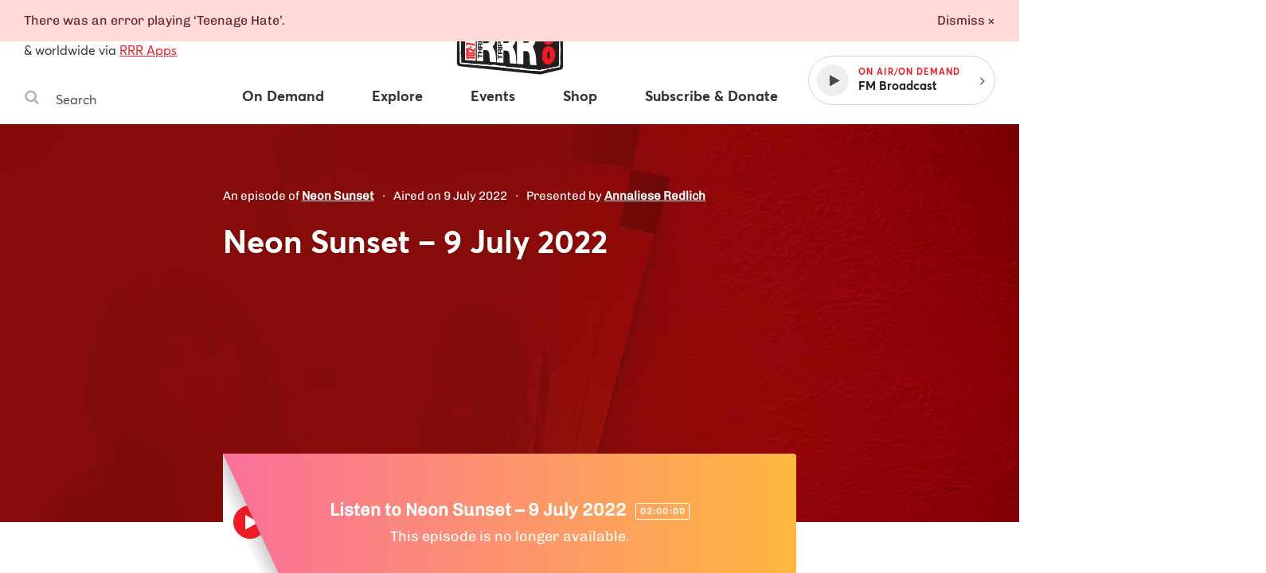

--- FILE ---
content_type: text/html
request_url: https://www.rrr.org.au/explore/programs/neon-sunset/episodes/21104-neon-sunset-9-july-2022
body_size: 33230
content:
<!DOCTYPE html><html lang="en-au"><head><!--Google Tag Manager--><script>(function(w,d,s,l,i){w[l]=w[l]||[];w[l].push({'gtm.start':
new Date().getTime(),event:'gtm.js'});var f=d.getElementsByTagName(s)[0],
j=d.createElement(s),dl=l!='dataLayer'?'&l='+l:'';j.async=true;j.src=
'https://www.googletagmanager.com/gtm.js?id='+i+dl;f.parentNode.insertBefore(j,f);
})(window,document,'script','dataLayer','GTM-MKF9QW5');</script><!--End Google Tag Manager--><meta charset="utf-8" /><meta content="width=device-width, initial-scale=1.0" name="viewport" /><meta content="no-cache" name="turbolinks-cache-control" /><meta content="widescreen" media="(min-width: 1400px)" name="breakpoint" /><meta content="desktop" media="(min-width: 1024px) and (max-width: 1399px)" name="breakpoint" /><meta content="tablet-wide" media="(min-width: 768px) and (max-width: 1023px)" name="breakpoint" /><meta content="tablet" media="(min-width: 660px) and (max-width: 767px)" name="breakpoint" /><meta content="phone" media="(max-width: 659px)" name="breakpoint" /><meta content="phone-small" media="(max-width: 449px)" name="breakpoint" /><meta content="w-min-1900" media="(min-width: 1900px)" name="breakpoint" /><meta content="w-min-1700" media="(min-width: 1700px)" name="breakpoint" /><meta content="w-1440" media="(max-width: 1440px)" name="breakpoint" /><meta content="w-1400" media="(max-width: 1400px)" name="breakpoint" /><meta content="w-1300" media="(max-width: 1300px)" name="breakpoint" /><meta content="w-1200" media="(max-width: 1200px)" name="breakpoint" /><meta content="is-mobile" media="(max-width: 1023px)" name="breakpoint" /><meta content="not-phone" media="(min-width: 660px)" name="breakpoint" /><link href="/assets/main/assets/public/favicon/favicon-192.a118bf57.png" rel="icon" type="image/png" /><script>!function(e){function n(o){if(t[o])return t[o].exports;var i=t[o]={i:o,l:!1,exports:{}};return e[o].call(i.exports,i,i.exports,n),i.l=!0,i.exports}var t={};n.m=e,n.c=t,n.d=function(e,t,o){n.o(e,t)||Object.defineProperty(e,t,{configurable:!1,enumerable:!0,get:o})},n.n=function(e){var t=e&&e.__esModule?function(){return e.default}:function(){return e};return n.d(t,"a",t),t},n.o=function(e,n){return Object.prototype.hasOwnProperty.call(e,n)},n.p="/assets/",n(n.s=859)}({859:function(e,n,t){"use strict";Object.defineProperty(n,"__esModule",{value:!0});t(860);t(862)},860:function(e,n,t){"use strict";var o=t(861);t.n(o);window.localStorage.getItem("fontsLoaded")&&(window.document.documentElement.className+=" fonts-loaded")},861:function(e,n){!function(n,t){"use strict";var o={breakpoints:{},_isTicking:!1,_debounceLastTime:0,_namedEvents:{},_eventMatchCache:{},_globalEvents:[],onBreakpointChange:function(){var e=Array.prototype.slice.call(arguments),n=e.pop(),t=e.pop();void 0===t?o._globalEvents.push(n):(o._namedEvents[t]=[]).push(n),l()}},i=function(e){/in/.test(t.readyState)?n.setTimeout(function(){i(e)},9):e()},a=function(e,n){var t=e.className.split(" "),o=t.indexOf(n);o>-1&&(t.splice(o,1),e.className=t.join(" "))},r=function(e,n){-1===e.className.indexOf(n)&&(e.className=""!==e.className?e.className+" "+n:n)},c=function(e,n){var o="breakpoint-"+n,i=t.documentElement;e?r(i,o):a(i,o)},s=function(e){o._globalEvents.forEach(function(n){"function"==typeof n&&n(e)})},u=function(){o._isTicking||f(l),o._isTicking=!0},f=function(e,t){if(!n.requestAnimationFrame){var i=(new Date).getTime(),a=Math.max(0,16-(i-o._debounceLastTime)),r=n.setTimeout(function(){e(i+a)},a);return o._debounceLastTime=i+a,r}n.requestAnimationFrame(e,t)},l=function(){o._isTicking=!1;var e=[];for(var t in o.breakpoints){var i=o.breakpoints[t],a=n.matchMedia(i).matches;if(o._namedEvents[t]&&o._eventMatchCache[t]!==a){o._eventMatchCache[t]=a;for(var r=0;r<o._namedEvents[t].length;r++){var u=o._namedEvents[t][r];"function"==typeof u&&u(a)}}a&&e.push(t),c(a,t)}0!==e.length&&s(e)},m=function(){for(var e=t.getElementsByTagName("meta"),n=0;n<e.length;n++)if("breakpoint"===e[n].name){var i=e[n].getAttribute("content"),a=e[n].getAttribute("media");o.breakpoints[i]=a}},d=function(){m(),l(),n.addEventListener("resize",u)};void 0!==e&&e.exports?e.exports=o:n.metaQuery=o,function(){m(),l()}(),i(d)}(window,document)},862:function(e,n){function t(e){throw new Error("Cannot find module '"+e+"'.")}t.keys=function(){return[]},t.resolve=t,e.exports=t,t.id=862}});
//# sourceMappingURL=main__inline-header.e323c48b.js.map</script><link href="https://cdn-images-w3.rrr.org.au" rel="dns-prefetch" /><link href="/assets/main__defer.0e3d73c1.css" media="print" onload="this.media=&#39;all&#39;" rel="stylesheet" /><noscript><link href="/assets/main__defer.0e3d73c1.css" rel="stylesheet" /></noscript><link href="/assets/main__public.e926857a.css" rel="stylesheet" type="text/css" /><script src="/assets/main__public.c8a29adf.js"></script><title>Programs: Neon Sunset – 9 July 2022, Neon Sunset — Triple R 102.7FM, Melbourne Independent Radio </title><meta content="website" property="og:type" /><meta content="Programs: Neon Sunset – 9 July 2022, Neon Sunset — Triple R 102.7FM, Melbourne Independent Radio" property="og:title" /><meta content="https://www.rrr.org.au/explore/programs/neon-sunset/episodes/21104-neon-sunset-9-july-2022" property="og:url" /><meta content="An episode of Neon Sunset on 9 July 2022" property="og:description" /><meta content="https://cdn-images-w3.rrr.org.au/B6PsH9vQUuctBU5vjRfo2h9jbek=/1099x618/https://s3.ap-southeast-2.amazonaws.com/assets-w3.rrr.org.au/assets/a95/e0a/d1a/a95e0ad1ad44622a8a1bffea621491c2fc2d14e6/Neon%20Sunset.jpg" property="og:image" /><meta content="1099" property="og:image:width" /><meta content="618" property="og:image:height" /><meta content="@3RRRFM" name="twitter:site" /><meta content="summary" name="twitter:card" /><link href="https://www.rrr.org.au/explore/programs/neon-sunset/episodes/21104-neon-sunset-9-july-2022" rel="canonical" /></head><body><!--Google Tag Manager (noscript)--><noscript><iframe height="0" src="https://www.googletagmanager.com/ns.html?id=GTM-MKF9QW5" style="display:none;visibility:hidden" width="0"></iframe></noscript><!--End Google Tag Manager (noscript)--><div class="history-progress" data-view-history-progress=""></div><div class="layout"><div class="layout__content" data-view-adjust-external-links="" data-view-overflow-scroll=""><section class="content mx-auto" role="main"><span data-view-fetch-ad="{&quot;contentType&quot;:&quot;broadcast_episode&quot;,&quot;label&quot;:&quot;Top desktop banner/mobile banner&quot;,&quot;pagePath&quot;:&quot;/explore/programs/neon-sunset/episodes/21104-neon-sunset-9-july-2022&quot;,&quot;size&quot;:&quot;desktop_banner&quot;}"><section class="advertisement advertisement--hidden advertisement--desktop-banner py-large desktop-and-tablet-only"><div class="advertisement__box bg-grey-light mx-auto mb-xsmall" id="ad-desktop_banner"></div><span class="advertisement__heading d-block t-alternate t-small c-grey t-center">Advertisement</span></section></span><span data-view-fetch-ad="{&quot;contentType&quot;:&quot;broadcast_episode&quot;,&quot;label&quot;:&quot;Top desktop banner/mobile banner&quot;,&quot;pagePath&quot;:&quot;/explore/programs/neon-sunset/episodes/21104-neon-sunset-9-july-2022&quot;,&quot;size&quot;:&quot;mobile_banner&quot;}"><section class="advertisement advertisement--hidden advertisement--mobile-banner py-large phone-only"><div class="advertisement__box bg-grey-light mx-auto mb-xsmall" id="ad-mobile_banner"></div><span class="advertisement__heading d-block t-alternate t-small c-grey t-center">Advertisement</span></section></span><div class="edit-content hide-from-all" data-test-edit-content="" data-view-edit-content=""></div><div class="flash-wrapper" data-view-ajax-flash="" data-view-flash=""><div class="flash-container"></div></div><header class="masthead" data-view-reveal-mobile-nav="{&quot;navEl&quot;:&quot;.nav&quot;,&quot;navToggleEl&quot;:&quot;.masthead__menu-toggle&quot;,&quot;navToggleActiveClass&quot;:&quot;masthead__menu-toggle--active&quot;,&quot;navDropdownEl&quot;:&quot;.nav__anchor--toggle&quot;}" role="masthead"><div class="grid-wrapper clearfix"><div class="grid-row"><div class="grid-col grid-col--15 grid-col--bottom-flush"><div class="masthead__inner"><div class="masthead__search desktop-and-tablet-only"><p class="masthead__blurb"><span>102.7FM</span>, <span>3RRR Digital</span> in Melbourne<br />& worldwide via <a href="/streaming-apps">RRR Apps</a> </p><div class="search-box" data-view-toggle-class="{&quot;event&quot;:&quot;click&quot;,&quot;targetSelector&quot;:&quot;.search-box&quot;,&quot;targetToggleClassName&quot;:&quot;search-box--active&quot;,&quot;onClickOutsideTarget&quot;:&quot;remove&quot;,&quot;preventDefault&quot;:false}"><form action="/search" class="search-box__form" method="GET"><label class="hide-visually" for="search-box-desktop">Search Triple R</label><button class="search-box__button" type="submit"><span class="hide-visually">Search</span><svg width="20" height="20" viewBox="0 0 20 20" xmlns="http://www.w3.org/2000/svg"><title>Search</title><path d="M13.75 8.75A5.256 5.256 0 0 0 8.5 3.5a5.256 5.256 0 0 0-5.25 5.25A5.256 5.256 0 0 0 8.5 14a5.256 5.256 0 0 0 5.25-5.25zm6 9.75c0 .82-.68 1.5-1.5 1.5a1.47 1.47 0 0 1-1.055-.445l-4.02-4.008A8.23 8.23 0 0 1 8.5 17 8.247 8.247 0 0 1 .25 8.75 8.247 8.247 0 0 1 8.5.5a8.247 8.247 0 0 1 8.25 8.25 8.23 8.23 0 0 1-1.453 4.676l4.02 4.02c.269.269.433.656.433 1.054z" fill="#b4b4b4" fill-rule="evenodd" /></svg>
</button><input class="search-box__input" id="search-box-desktop" name="q" placeholder="Search" type="text" /></form></div></div><h1 class="masthead__logo"><a class="masthead__logo-anchor hide-text" href="/"><span class="hide-visually">Triple R — Melbourne Independent Radio</span><?xml version="1.0" encoding="UTF-8"?>
<svg id="Layer_1" xmlns="http://www.w3.org/2000/svg" version="1.1" viewBox="0 0 156 104">
  <path class="st0" d="M117.162,20.327l24.657,5.521c1.709.383,2.927,1.897,2.933,3.648l.211,53.949c.007,1.736-1.178,3.25-2.864,3.661l-24.321,5.933c-.605.147-1.23.19-1.849.127l-101.522-10.373c-1.919-.196-3.377-1.815-3.372-3.744l.115-45.348c.005-1.937,1.482-3.552,3.411-3.728l22.91-2.101c1.031-.095,1.82-.96,1.818-1.996l-.007-4.708c-.003-1.907,1.424-3.513,3.318-3.734l54.533-6.365c2.18-.254,4.113,1.408,4.187,3.602l.172,5.098c.04,1.175,1.08,2.063,2.247,1.918l11.642-1.448c.595-.074,1.198-.045,1.782.086h0Z"/>
  <g>
    <path class="st2" d="M117.021,89.15c-12.72-.422-25.555-1.946-37.968-3.419-10.309-1.223-20.97-2.488-31.503-3.115-6.026-.359-12.12-1.009-18.013-1.637l-3.203-.34c-1.12-.118-2.355-.183-3.663-.251-1.969-.104-4.005-.21-5.654-.513-.606-.111-2.572-.555-2.395-1.59.11-3.075.063-6.237.018-9.295l-.023-1.597c-.03-2.245-.069-4.486-.107-6.727-.116-6.712-.236-13.652-.108-20.55.001-.068.015-.136.042-.208.151-.414.172-1.657.191-2.753.033-1.951.074-2.466.317-2.646.078-.059.174-.09.278-.09.327,0,.64.299.728.579.113.364.26,2.572.275,2.856.102,1.862-.06,3.749-.215,5.574-.121,1.409-.245,2.865-.245,4.284,0,1.908.123,3.861.242,5.749.155,2.469.315,5.021.219,7.603-.025.656-.157,1.416-.285,2.15-.127.729-.248,1.418-.265,1.987-.027.872.18,2.104.379,3.297.163.974.332,1.982.376,2.809.065,1.194.033,2.451.001,3.667-.028,1.1-.058,2.237-.015,3.322.002.057.05.105.107.106l.253.002c.324,0,.649-.008.974-.017.33-.009.66-.017.989-.017.283,0,.565.006.847.024,2.105.132,4.251.429,6.326.715,1.587.22,3.229.446,4.834.597,2.767.259,5.529.389,8.202.515,3.831.181,7.793.367,11.756.938.696.101,1.491.149,2.431.149.782,0,1.572-.032,2.351-.064.763-.031,1.516-.062,2.238-.062.5,0,.985.015,1.451.054.923.077,1.954.318,2.951.551.854.2,1.738.407,2.555.512.932.119,2.021.142,3.074.165,1.583.033,3.221.068,4.473.422.38.108.89.374,1.383.63.441.23.942.492,1.148.517.011,0,.022,0,.033,0,.202,0,.348-.041.502-.083.194-.053.394-.108.616-.108,2.526.18,5.014.303,7.42.421,2.625.13,5.339.264,7.988.468,1.382.106,2.909.47,4.385.822,1.112.265,2.262.54,3.306.689,2.575.371,5.176.488,7.69.602,1.623.073,3.3.149,4.958.292.508.043,1.105.185,1.682.322.695.165,1.415.335,1.973.335.369-.006.864-.226,1.389-.458.585-.259,1.19-.527,1.75-.597.06-.007.118-.011.175-.011.205,0,.393.042.559.08.134.03.26.059.37.059.646-.095,1.208-.217,1.772-.339.949-.206,1.93-.418,2.936-.475h.002c.366,0,.636.273.637.61,0,.276-.187.52-.453.591l-7.038,1.874c-.066.018-.257.021-.364.021h-.036Z"/>
    <path class="st2" d="M15.101,34.71c-.348.257-.086,4.363-.423,5.285-.015.041-.025.082-.026.126-.17,9.157.094,18.189.215,27.269.049,3.644.135,7.29.002,10.937-.13.76,1.568,1.187,2.194,1.302,2.697.495,6.441.462,9.298.762,7.046.74,14.109,1.554,21.204,1.976,23.221,1.381,46.188,5.761,69.466,6.534.036.001.291-.003.326-.012l7.037-1.874c.158-.042.268-.185.268-.349h0c0-.204-.171-.372-.375-.361-1.575.09-3.076.565-4.602.806-.362.057-.744-.177-1.192-.121-1.037.13-2.367,1.043-3.117,1.056-1.065.019-2.616-.562-3.728-.658-4.226-.364-8.413-.284-12.663-.895-2.429-.35-5.266-1.325-7.674-1.51-5.071-.39-10.22-.517-15.315-.886-.437-.032-.84.237-1.255.186-.488-.061-1.838-.948-2.568-1.154-2.053-.581-5.176-.281-7.511-.58-1.79-.229-3.809-.921-5.496-1.062-2.555-.213-5.734.318-8.485-.079-6.698-.966-13.185-.819-19.946-1.452-3.708-.347-7.446-1.079-11.153-1.312-1.01-.063-2.038.024-3.052.008-.19-.003-.345-.156-.353-.346-.091-2.296.137-4.725.014-6.985-.099-1.826-.806-4.511-.757-6.127.036-1.179.502-2.868.55-4.139.171-4.56-.46-8.955-.46-13.342,0-3.263.639-6.562.46-9.844-.028-.514-.172-2.498-.265-2.795-.079-.253-.428-.504-.617-.364h0Z"/>
    <path class="st2" d="M17.978,34.61c-.798,0-1.377-.032-1.719-.094-.335-.062-.555-.191-.672-.396-.083-.146-.092-.319-.025-.477.069-.165.214-.289.386-.333,1.524-.389,3.208-.656,5.147-.815,5.427-.448,10.776-.886,16.187-1.314.355-.028.714-.037,1.074-.037.288,0,.577.005.866.011.288.005.576.011.865.011.733,0,1.597-.032,2.445-.271.227-.201.096-.865.01-1.304-.053-.27-.099-.502-.094-.681.028-1.097.002-2.015-.025-2.987-.014-.514-.029-1.036-.036-1.596-.032-2.595.473-3.233,3.001-3.796,4.245-.944,9.008-1.323,13.616-1.69,3.839-.306,7.809-.622,11.434-1.263,1.08-.191,2.17-.478,3.225-.754,1.461-.384,2.973-.78,4.505-.939.986-.102,2.072-.11,3.123-.117,1.01-.007,2.055-.015,2.997-.106,1.252-.122,2.62-.35,4.068-.591,2.081-.347,4.232-.705,6.027-.726.742,0,2.878.531,3.354,1.227.052.074.081.168.085.277l.398,9.983,11.422-1.426c.242-.008,1.481-.036,2.826-.036,3.542,0,3.717.182,3.832.302l.074.077.009.138c-.021.502-.898.756-1.418.863-2.632.896-5.336.914-7.952.93-1.548.01-3.149.02-4.708.217-.541.068-1.071.189-1.583.306-.776.177-1.578.359-2.416.359-.514,0-.998-.067-1.479-.205-.23-.067-.392-.274-.404-.515l-.472-9.807c-.237-.393-.928-.586-2.003-.586-1.609,0-3.748.419-5.31.725-.711.139-1.302.255-1.671.298-3.193.371-6.452.635-9.603.891-4.235.344-8.615.699-12.891,1.318-2.019.292-4.068.688-6.051,1.072-4.007.775-8.15,1.576-12.313,1.576-.464,0-.93-.01-1.396-.031-.075.48-.063.905-.052,1.33.016.593.032,1.207-.003,1.809-.019.316-.128.597-.225.845-.072.184-.14.356-.145.489-.02.497.04,1.083.103,1.706.093.92.188,1.873.043,2.673-.16.881-1.465,1.072-2.092,1.164-1.817.264-3.641.288-5.404.311-.873.011-1.743.022-2.61.062-1.916.088-4.62.518-7.006.898-1.066.169-2.077.33-2.943.449-.307.042-.65.093-1.006.146-.903.134-1.925.287-2.68.34-.625.044-1.741.093-2.712.093Z"/>
    <path class="st2" d="M16.009,33.552c-.193.049-.304.271-.206.444.088.153.267.232.5.275.891.162,3.365.069,4.369-.002,1.037-.074,2.576-.335,3.67-.485,2.825-.388,7.19-1.222,9.972-1.349,2.635-.121,5.302.02,7.989-.371.598-.087,1.755-.261,1.882-.96.236-1.296-.199-3.087-.15-4.344.015-.374.339-.82.37-1.338.06-1.016-.031-2.051-.013-3.071.003-.175.154-.311.329-.303,6.686.297,13.164-1.667,19.714-2.616,7.468-1.081,15.022-1.34,22.501-2.21,1.701-.198,8.194-1.965,9.219-.348.028.044.041.096.043.148l.472,9.806c.006.133.096.25.223.287,1.946.559,3.539-.234,5.378-.467,4.195-.532,8.441.283,12.641-1.145,0,0,1.202-.246,1.219-.628.016-.371-6.079-.232-6.427-.224-.011,0-.021.001-.032.002l-11.35,1.486c-.183.024-.346-.114-.354-.298l-.398-9.984c-.002-.051-.013-.104-.042-.146-.402-.588-2.467-1.125-3.145-1.117-2.986.035-6.964,1.013-10.073,1.316-1.935.189-4.198.024-6.118.224-2.617.272-5.127,1.233-7.712,1.691-7.98,1.413-17.272,1.224-25.038,2.952-2.388.531-2.836,1.029-2.805,3.549.02,1.612.103,2.902.061,4.592-.012.485.471,1.734.026,2.155-.034.032-.079.052-.125.065-1.747.491-3.563.156-5.298.293-5.411.428-10.759.866-16.186,1.314-1.711.141-3.443.384-5.106.808h0Z"/>
    <path class="st2" d="M125.519,86.773c-.165,0-.602,0-.668-.323l-.024-.118.077-.092c.301-.36,2.454-.973,3.365-1.219l11.394-2.207.478-52.121c-.032-.062-.239-.123-.66-.123l-.589.012c-.134,0-.257-.006-.361-.025-1.407-.245-2.742-.7-4.034-1.141-1.135-.387-2.207-.752-3.271-.962-.167-.033-.382-.048-.674-.048-.168,0-.342.005-.518.01-.183.005-.368.01-.548.01-.329,0-.582-.017-.795-.055-4.084-.712-8.177-1.679-11.787-2.532-.251-.059-.439-.262-.48-.517l-.029-.181c-.027-.168.021-.34.133-.47.111-.13.271-.204.439-.204,1.082.163,2.086.389,3.057.608,1,.226,2.035.458,3.063.617,4.063.624,6.958,1.217,11.197,2.16.319.071.831.136,1.424.211,2.257.287,5.349.681,5.776,2.149.137.473.03,1.435-.075,2.365-.061.544-.119,1.059-.111,1.361.022.873.128,1.815.23,2.727.103.912.208,1.854.23,2.727.064,2.566-.083,5.188-.225,7.723-.132,2.355-.268,4.791-.231,7.147.021,1.331.183,2.689.34,4.002.194,1.629.396,3.313.334,4.985-.042,1.128-.188,2.345-.33,3.521-.157,1.298-.319,2.641-.344,3.889-.023,1.176.047,2.365.116,3.515.072,1.208.147,2.457.116,3.719-.001.055-.275,5.55-.901,6-1.45.479-2.889.728-4.281.968-.588.102-1.176.204-1.76.319-.096.019-.189.027-.281.027-.162,0-.318-.025-.466-.05-.109-.018-.213-.037-.312-.037-.193.028-.486.102-.909.208-1.872.469-5.768,1.445-7.105,1.445Z"/>
    <path class="st2" d="M116.64,25.103l.029.181c.024.153.139.277.291.313,3.91.924,7.808,1.838,11.772,2.529.758.132,1.853-.051,2.541.084,2.315.455,4.696,1.649,7.3,2.102.535.093,1.638-.191,1.817.384l-.421,52.053c-.001.152-.109.283-.259.311l-11.376,2.203s-2.955.799-3.238,1.137c.131.638,7.72-1.4,8.291-1.515.331-.067.722.138,1.158.051,1.982-.394,4.008-.623,5.944-1.246.427-.308.775-4.904.797-5.804.06-2.46-.281-4.817-.233-7.232.048-2.4.588-5.059.674-7.413.11-2.999-.628-5.982-.674-8.974-.076-4.893.579-9.92.456-14.868-.043-1.728-.416-3.691-.461-5.454-.021-.822.397-2.967.195-3.662-.492-1.694-5.553-1.862-7.014-2.186-4.059-.903-7.047-1.522-11.181-2.157-2.041-.314-4.03-.904-6.031-1.218-.221-.035-.412.16-.376.382h0Z"/>
    <path class="st2" d="M52.818,31.705c-.424,0-.848-.019-1.272-.062-.165-.016-.313-.088-.42-.203-.92-.995-.591-5.074-.357-6.03.092-.376.24-.75.693-.938.846-.35,2.377-.391,3.728-.427.74-.02,1.439-.038,1.946-.104,1.347-.173,2.786-.489,4.177-.795,1.745-.383,3.549-.779,5.269-.923,1.434-.121,2.915-.182,4.348-.241,1.587-.066,3.229-.134,4.793-.283,1.52-.144,3.064-.346,4.558-.541,2.614-.341,5.316-.694,7.997-.755h0c.255,0,.474.126.589.33.693,1.22.62,2.378.543,3.605-.045.711-.091,1.447.022,2.212.041.278-.096.545-.349.681-.128.07-.249.19-.346.287-.102.101-.169.168-.261.196-1.036.316-2.682.521-4.134.702-.487.061-.944.118-1.334.174-3.738.537-7.579.762-11.294.979-3.322.194-6.756.396-10.092.819-1.064.135-2.167.357-3.233.572-1.818.366-3.697.744-5.571.744ZM87.486,22.114l-35.208,3.865c-.086.009-.149.084-.146.17l.153,3.084c.004.087.076.155.164.155.396-.042.788-.092,1.183-.142.903-.114,1.837-.231,2.671-.261l.132-.002c.422,0,.831.069,1.192.131.298.051.581.099.817.099,4.339-.144,8.795-.794,13.105-1.422,2.294-.334,4.667-.681,6.974-.944.136-.015.271-.022.408-.022.077,0,.154.002.231.007.743.043,1.485.062,2.226.062,2.021,0,4.059-.138,6.028-.271.063-.004.1-.041.117-.062.017-.022.044-.069.031-.134-.207-1.029-.112-1.861-.013-2.741.05-.44.102-.896.117-1.401.001-.045-.015-.088-.047-.121-.031-.033-.073-.05-.116-.05v-.25l-.018.251Z"/>
    <path class="st2" d="M51.012,25.47c.083-.338.195-.62.546-.766,1.248-.517,4.155-.326,5.61-.513,3.032-.391,6.35-1.458,9.435-1.717,3.019-.254,6.164-.241,9.144-.524,4.179-.396,8.338-1.199,12.537-1.295.149-.003.292.072.366.202,1.059,1.864.225,3.65.536,5.732.026.176-.064.34-.22.424-.269.146-.48.439-.561.463-1.367.417-3.907.648-5.431.867-7.07,1.017-14.309.9-21.383,1.798-3.27.415-6.649,1.593-10.02,1.254-.099-.01-.194-.051-.261-.124-.796-.86-.551-4.766-.298-5.801h0ZM87.458,21.865l-35.208,3.865c-.217.024-.378.213-.368.431l.153,3.084c.012.238.222.416.459.39,1.241-.136,2.632-.358,3.817-.4.82-.029,1.6.247,2.196.227,6.588-.22,13.419-1.611,20.044-2.367.198-.023.397-.026.595-.015,2.77.161,5.514-.022,8.286-.21.249-.017.425-.25.376-.495-.301-1.501.064-2.58.109-4.085.007-.252-.209-.454-.459-.426h0Z"/>
  </g>
  <g>
    <path class="st2" d="M34.391,36.877c-4.249.314-8.498.628-12.747.942-.229.017-.406.207-.406.437v36.389c0,.229.177.42.406.437,4.249.315,8.498.63,12.747.945.254.019.471-.182.471-.437v-38.276c0-.255-.216-.456-.471-.437h0Z"/>
    <path class="st2" d="M36.164,37.106c0-.229.177-.42.406-.437,4.991-.37,9.982-.74,14.973-1.109,6.322-.505,8.552,6.62,8.552,11.639,0,7.612-3.923,10.351-3.927,10.749-.008.741,3.034,4.359,3.854,10.727.368,2.856.11,5.86.741,8.697.063.284-.172.548-.462.526-2.732-.202-4.324-.32-7.13-.527-.2-.015-.369-.163-.404-.36-.362-2.037-.536-4.131-.599-6.15-.082-2.621.021-7.816-3.634-8.215-1.561-.035-2.413-.054-3.844-.086-.246-.006-.45.192-.45.438v13.242c0,.255-.216.456-.471.437-2.792-.207-4.387-.324-7.197-.532-.229-.017-.407-.208-.407-.437v-38.599h0ZM44.239,53.403c0,.244.201.441.444.438,1.406-.013,2.243-.021,3.777-.036,1.505-.014,3.56-.443,3.56-4.186,0-2.632-.918-4.117-4.001-3.997-1.364.053-2.113.082-3.357.13-.235.009-.423.203-.423.438v7.212h0Z"/>
    <path class="st2" d="M61.51,35.228c0-.229.177-.42.406-.437,4.991-.37,9.982-.74,14.974-1.11,6.922-.533,8.552,7.799,8.552,12.711,0,8.011-3.922,11.111-3.927,11.689-.009.9,3.069,4.898,3.854,11.662.363,3.129.104,6.398.753,9.507.059.283-.177.541-.464.52-2.737-.202-4.329-.32-7.135-.527-.203-.015-.372-.166-.405-.367-.364-2.223-.533-4.504-.604-6.723-.089-2.782.034-8.283-3.594-8.938-.026-.005-.055-.007-.081-.008-1.535-.034-2.384-.053-3.803-.085-.246-.006-.45.192-.45.438v14.55c0,.255-.216.456-.471.437-2.792-.207-4.387-.324-7.197-.532-.229-.017-.407-.208-.407-.437v-42.35h0ZM69.585,53.165c0,.244.201.441.444.438,1.406-.013,2.243-.021,3.777-.036,1.505-.014,3.56-.48,3.56-4.559,0-2.869-.918-4.49-4.001-4.37-1.364.053-2.113.082-3.357.13-.235.009-.423.203-.423.438v7.958h0Z"/>
    <path class="st2" d="M86.856,33.351c0-.229.177-.42.406-.437,4.991-.37,9.982-.74,14.973-1.109,7.184-.528,8.551,8.901,8.551,13.783,0,9.021-3.919,11.849-3.927,12.63-.011,1.122,2.792,4.269,3.854,12.597.422,3.311.105,6.922.76,10.305.055.286-.172.548-.463.527-2.741-.203-4.333-.32-7.139-.528-.204-.015-.375-.169-.406-.372-.366-2.411-.535-4.885-.607-7.296-.08-2.73.142-9.063-3.598-9.67-.023-.004-.049-.006-.072-.006-1.538-.034-2.387-.053-3.807-.085-.246-.006-.45.192-.45.438v15.858c0,.255-.216.456-.471.437-2.792-.207-4.387-.324-7.197-.532-.229-.017-.407-.208-.407-.437v-46.102h0ZM94.931,52.926c0,.244.201.441.444.438,1.406-.013,2.243-.021,3.776-.036,1.505-.014,3.56-.517,3.56-4.932,0-3.105-.917-4.863-4.001-4.743-1.364.053-2.113.082-3.357.13-.235.009-.423.203-.423.438v8.705h0Z"/>
    <g>
      <path class="st0" d="M38.341,71.146v1.247c0,.253-.213.453-.465.437l-.244-.015c-.231-.014-.412-.206-.412-.437v-5.054c0-.249.207-.448.455-.438.082.003.161.006.243.01.235.009.421.203.421.438v1.336c0,.234.185.427.419.438,1.572.074,2.529.119,4.101.194.234.011.419.204.419.438v.745c0,.251-.213.451-.463.437-1.531-.081-2.481-.132-4.012-.213-.251-.013-.463.186-.463.437h0Z"/>
      <path class="st0" d="M37.221,66.021v-.715c0-.247.205-.446.453-.438.516.016.905.028,1.42.045.247.008.453-.19.453-.438v-2.069c0-.238-.191-.433-.429-.438l-1.467-.03c-.238-.005-.429-.2-.429-.438v-.715c0-.245.201-.442.446-.438,1.996.029,3.181.047,5.181.076.24.003.433.199.433.438v.746c0,.245-.203.443-.448.438l-1.745-.036c-.218-.004-.42.193-.42.439v2.091c0,.237.19.431.426.438.65.02,1.112.035,1.762.056.237.007.426.201.426.438v.746c0,.249-.208.447-.456.438-1.994-.075-3.178-.119-5.181-.194-.236-.009-.422-.202-.422-.438h0Z"/>
      <path class="st0" d="M37.655,59.771c-.24-.003-.434-.198-.434-.438v-3.464c0-1.296.755-2.123,1.672-2.133.713-.007,1.248.335,1.519,1.142h.017c.17-.79.807-1.023,1.417-1.08.23-.021.582-.028.9-.095.275-.058.535.146.535.427v.659c0,.206-.143.384-.344.429-.344.077-.754.083-1.107.146-.635.113-.917.414-.917,1.225v1.175c0,.241.194.437.435.438.546.004.951.006,1.497.01.241.002.435.197.435.438v.746c0,.244-.201.441-.445.438-1.997-.025-3.181-.04-5.181-.065h0ZM39.52,58.191c.243.002.442-.195.442-.438v-1.318c0-.716-.254-1.103-.866-1.101-.586.002-.84.39-.84,1.101v1.312c0,.241.196.437.437.438.292.002.535.003.827.005h0Z"/>
      <path class="st0" d="M37.221,52.696v-4.538c0-.237.188-.43.424-.438l.244-.008c.247-.008.452.19.452.438v2.933c0,.245.202.443.447.438.143-.002.275-.005.42-.008.239-.004.431-.199.431-.438v-2.679c0-.237.188-.431.425-.438.053-.002.105-.003.159-.005.247-.008.452.19.452.438v2.649c0,.245.202.442.447.438.21-.004.395-.007.606-.011.239-.004.431-.199.431-.438v-3.115c0-.237.188-.43.424-.438.083-.003.162-.005.243-.008.248-.008.453.19.453.438v4.725c0,.24-.194.435-.434.438-1.999.025-3.185.039-5.181.064-.244.003-.445-.194-.445-.438h0Z"/>
      <path class="st0" d="M37.221,46.669v-4.537c0-.233.182-.425.414-.437l.244-.013c.251-.014.462.186.462.437v2.913c0,.249.208.448.457.438.143-.006.275-.011.42-.017.235-.01.421-.203.421-.438v-2.698c0-.233.182-.425.415-.437.053-.003.106-.006.159-.009.251-.014.462.186.462.437v2.629c0,.249.207.448.456.438l.609-.025c.235-.01.42-.203.42-.438v-3.134c0-.233.182-.425.414-.437.083-.005.162-.009.243-.014.251-.014.463.186.463.437v4.725c0,.236-.188.43-.424.438-2.002.07-3.187.111-5.181.18-.248.009-.455-.19-.455-.438h0Z"/>
    </g>
    <g>
      <path class="st0" d="M63.52,72.491v1.451c0,.253-.213.453-.465.437-.081-.005-.16-.01-.243-.015-.231-.014-.412-.206-.412-.437v-5.612c0-.249.207-.448.455-.438.082.003.161.006.243.01.235.009.421.203.421.438v1.54c0,.234.185.427.419.438,1.572.074,2.53.119,4.102.194.234.011.419.204.419.438v.895c0,.251-.213.451-.463.437-1.531-.081-2.481-.132-4.012-.213-.251-.013-.463.186-.463.437h0Z"/>
      <path class="st0" d="M62.822,67.413c-.236-.009-.422-.202-.422-.438v-3.842c0-1.418.755-2.304,1.672-2.29.713.011,1.248.398,1.519,1.288h.017c.17-.859.807-1.097,1.417-1.143.231-.017.584-.015.902-.081.275-.057.532.147.532.427v.803c0,.207-.144.386-.346.43-.344.075-.753.072-1.105.131-.635.107-.916.429-.916,1.315v1.337c0,.237.188.431.425.438.555.018.963.03,1.518.048.237.007.425.201.425.438v.896c0,.249-.208.447-.456.438-1.994-.075-3.178-.119-5.181-.194h0ZM64.688,65.731c.247.008.453-.19.453-.438v-1.471c0-.783-.255-1.213-.866-1.226-.586-.012-.84.405-.84,1.183v1.487c0,.237.189.431.425.438.293.009.537.017.827.026h0Z"/>
      <path class="st0" d="M62.4,59.72v-.865c0-.243.199-.44.442-.438,1.997.014,3.182.022,5.181.035.241.002.436.197.436.438v.896c0,.244-.201.441-.445.438-1.997-.025-3.181-.041-5.181-.066-.24-.003-.433-.198-.433-.438h0Z"/>
      <path class="st0" d="M62.837,57.791c-.241-.001-.437-.197-.437-.438v-3.13c0-1.972.959-2.752,1.943-2.769.984-.017,1.943.741,1.943,2.74v1.413c0,.242.197.438.439.438l1.295-.002c.242,0,.439.196.439.438v.896c0,.243-.198.439-.441.438-1.998-.009-3.182-.015-5.181-.024h0ZM64.813,56.046c.242,0,.439-.196.439-.438v-.927c0-.816-.136-1.542-.908-1.534-.772.009-.908.733-.908,1.544v.917c0,.242.198.438.44.438.333,0,.604,0,.938-.001h0Z"/>
      <path class="st0" d="M62.4,50.399v-.865c0-.238.191-.432.429-.438,1.563-.039,2.519-.063,4.082-.102.238-.006.429-.2.429-.438v-3.07c0-.236.186-.429.422-.438.083-.003.162-.006.243-.009.248-.01.455.189.455.438v4.824c0,.239-.192.433-.431.438-2,.038-3.185.061-5.181.099-.245.005-.448-.193-.448-.438h0Z"/>
      <path class="st0" d="M62.4,44.229v-5.046c0-.232.181-.424.412-.437l.253-.015c.242-.015.455.186.455.438v3.267c0,.25.21.449.459.438.143-.006.275-.013.42-.019.234-.011.419-.204.419-.438v-3.032c0-.232.181-.424.412-.437l.165-.01c.245-.015.458.186.458.438v2.954c0,.25.21.449.459.438.209-.01.394-.018.607-.028.234-.011.419-.204.419-.438v-3.505c0-.232.181-.423.412-.437.083-.005.162-.01.243-.015.252-.015.465.185.465.437v5.241c0,.235-.186.429-.421.438-2.003.08-3.188.128-5.181.208-.249.01-.457-.189-.457-.438h0Z"/>
    </g>
    <g>
      <path class="st1" d="M22.898,70.645c3.472.195,6.944.39,10.416.585.232.013.414.205.414.437v1.33c0,.253-.215.454-.467.437-2.876-.186-4.52-.292-7.395-.478-.253-.016-.467.184-.467.437v.142c0,.254-.216.454-.469.437l-.709-.049c-.172-.012-.33-.147-.376-.332-.146-.591-.536-1.014-1.1-1.195-.182-.058-.308-.224-.308-.416v-.898c0-.252.211-.452.463-.437h0Z"/>
      <path class="st1" d="M22.379,67.471c0-2.147.32-2.44,2.253-2.374,2.759.094,4.139.141,6.898.235,1.892.064,2.253.363,2.253,2.607,0,2.259-.32,2.561-2.253,2.457-2.759-.147-4.139-.221-6.898-.368-1.891-.101-2.253-.364-2.253-2.556h0ZM31.794,68.231c.334.015.473-.073.473-.343s-.153-.339-.473-.352c-2.97-.126-4.456-.189-7.426-.315-.32-.014-.487.056-.487.332,0,.245.167.329.487.343,2.97.134,4.456.201,7.426.335h0Z"/>
      <path class="st1" d="M25.634,59.856c.82-.062,1.351.061,1.988.378,1.604.808,2.505,1.268,3.934,2.012.292.152.641-.06.641-.389v-1.491c0-.244.2-.442.444-.438l.654.009c.24.003.432.198.432.438v4.206c0,.248-.205.446-.453.438l-.976-.032c-.067-.002-.134-.021-.193-.052-1.953-1.039-2.959-1.565-4.942-2.582-.387-.205-.752-.408-1.743-.313l-.056.002c-.963-.028-1.483-.221-1.483.266,0,.245.167.326.487.333.485.012,1.12.028,1.534.037.238.006.427.2.427.438v1.253c0,.248-.206.446-.454.438-.415-.014-.733-.024-1.243-.041-1.891-.062-2.253-.287-2.253-2.51,0-2.329.345-2.55,3.206-2.401h.049s0,0,0,0Z"/>
      <path class="st1" d="M27.762,57.649c.399.002.713.003,1.112.005.241.001.436.197.436.438v.919c0,.244-.199.441-.444.438-.398-.005-.712-.008-1.112-.013-.24-.003-.433-.198-.433-.438v-.912c0-.243.198-.439.44-.438h0Z"/>
      <path class="st1" d="M22.867,52.939l.998-.014c.029,0,.059.002.088.008l9.418,1.793c.207.039.356.22.356.43v1.359c0,.278-.255.485-.527.429-2.92-.608-5.841-1.203-8.767-1.785-.271-.054-.524.154-.524.43v1.124c0,.242-.198.439-.441.438-.207,0-.388-.001-.595-.002-.241,0-.438-.197-.438-.438v-3.334c0-.24.193-.435.432-.438h0Z"/>
      <path class="st1" d="M22.858,46.776c.208-.008.39-.015.595-.023.248-.01.456.189.456.438v.363c0,.248.207.446.454.438.737-.024,1.255-.042,1.998-.066.236-.008.426-.202.426-.438v-.44c0-.236.187-.429.423-.438.213-.008.399-.015.609-.023.248-.01.456.189.456.438v.385c0,.248.207.446.454.438,1.742-.058,2.8-.093,4.542-.151.248-.008.454.19.454.438v1.331c0,.238-.19.432-.427.438-3.472.086-6.944.172-10.416.258-.246.006-.449-.192-.449-.438v-2.51c0-.236.187-.429.423-.438h0Z"/>
      <path class="st1" d="M22.435,44.378c0-.21.147-.39.353-.43.899-.174,3.324-.646,5.057-.991v-.109l-5.011-.456c-.226-.02-.399-.21-.399-.436v-1.656c0-.231.179-.422.41-.437l10.416-.682c.253-.017.467.184.467.437v1.086c0,.234-.184.427-.418.438l-6.257.291v.124l6.267.429c.23.016.408.207.408.437v.383c0,.213-.153.395-.363.432l-6.312,1.094v.124l6.211-.363c.252-.015.464.186.464.437v1.087c0,.235-.186.429-.421.438l-10.416.41c-.249.01-.455-.189-.455-.438v-1.65h0Z"/>
    </g>
  </g>
  <g>
    <path class="st1" d="M119.967,47.99c1.93.11,3.08.176,5.049.288.193.011.35.149.401.335.145.524.482.837.96.86.681.034,1.106-.548,1.106-1.721,0-1.237-.454-1.809-1.106-1.858-.408-.03-.708.153-.884.47-.085.152-.241.252-.415.24-1.896-.13-2.993-.205-4.856-.332-.237-.016-.419-.218-.409-.455.177-4.425.353-8.849.531-13.274.011-.262.248-.457.508-.415,3.885.627,7.769,1.253,11.654,1.88.212.034.369.218.369.433v5.119c0,.262-.231.466-.491.435-2.392-.284-3.795-.451-6.197-.736-.25-.03-.474.156-.49.407-.025.398-.051.822-.072,1.169-.019.313.285.538.582.438.604-.204,1.271-.243,1.987-.166,3.617.39,5.53,3.903,5.588,7.186.073,4.1-3.243,7.23-7.234,7.38-4.177.157-6.807-3.374-7.046-7.212-.016-.265.2-.487.465-.472h0Z"/>
    <path class="st1" d="M118.322,69.692c.009-5.181,1.956-12.151,8.34-12.173,5.92-.021,8.407,5.641,8.397,10.781-.011,5.376-2.565,11.17-8.397,12.178-6.392,1.105-8.348-5.831-8.34-10.785h0ZM126.69,73.842c1.05-.122,1.532-1.661,1.532-4.973,0-3.344-.482-4.802-1.532-4.75-1.05.053-1.504,1.557-1.504,5.002,0,3.382.454,4.843,1.504,4.721h0Z"/>
  </g>
</svg>
</a></h1><div class="masthead__player" data-view-masthead-player=""><div class="masthead__player-inner"><a class="masthead__sign-in-link mr-small" href="/sign-in"></a><button class="masthead__player-toggle"></button><div class="masthead__player-wrapper"><button class="player d-flex flex-items-v-center"><div class="player__play-button d-flex flex-items-center"><span class="player__play-icon"><svg width="13" height="15" viewBox="0 0 13 15" xmlns="http://www.w3.org/2000/svg"><title>Play</title><path d="M12.357 7.562L.5 14.152c-.277.152-.5.018-.5-.295V.714C0 .402.223.268.5.42l11.857 6.589c.277.152.277.402 0 .553z" fill="#4A4A4A" fill-rule="evenodd"/></svg>
</span><span class="player__pause-icon"><svg width="14" height="15" viewBox="0 0 14 15" xmlns="http://www.w3.org/2000/svg"><title>Pause</title><path d="M13.714 1v12.571a.575.575 0 0 1-.571.572H8.57A.575.575 0 0 1 8 13.57V1c0-.313.259-.571.571-.571h4.572c.312 0 .571.258.571.571zm-8 0v12.571a.575.575 0 0 1-.571.572H.57A.575.575 0 0 1 0 13.57V1C0 .687.259.429.571.429h4.572c.312 0 .571.258.571.571z" fill="#FFF" fill-rule="evenodd"/></svg>
</span></div><div class="player__details"><span class="player__on-air caps-heading">On Air/On Demand </span><span class="player__title">FM Radio</span></div></button><button class="player__toggle desktop-and-tablet-only"><span class="right"><svg width="6" height="10" xmlns="http://www.w3.org/2000/svg"><path d="M5.455 5c-.003-.077-.035-.15-.089-.205l-4.16-4.161c-.055-.055-.128-.087-.206-.09-.071 0-.152.036-.205.09l-.447.446c-.056.054-.089.128-.09.206 0 .071.037.151.09.205l3.51 3.509-3.511 3.509c-.055.055-.087.128-.09.205 0 .072.037.152.09.206l.447.446c.053.054.134.09.205.09.077-.003.15-.035.205-.09l4.161-4.16c.055-.055.087-.128.09-.206z" fill="#4A4A4A"/></svg></span></button></div></div></div><nav class="nav" role="nav"><div class="masthead__search phone-only"><div class="search-box" data-view-toggle-class="{&quot;event&quot;:&quot;click&quot;,&quot;targetSelector&quot;:&quot;.search-box&quot;,&quot;targetToggleClassName&quot;:&quot;search-box--active&quot;,&quot;onClickOutsideTarget&quot;:&quot;remove&quot;,&quot;preventDefault&quot;:false}"><form action="/search" class="search-box__form" method="GET"><label class="hide-visually" for="search-box-phone">Search Triple R</label><button class="search-box__button" type="submit"><span class="hide-visually">Search</span><svg width="20" height="20" viewBox="0 0 20 20" xmlns="http://www.w3.org/2000/svg"><title>Search</title><path d="M13.75 8.75A5.256 5.256 0 0 0 8.5 3.5a5.256 5.256 0 0 0-5.25 5.25A5.256 5.256 0 0 0 8.5 14a5.256 5.256 0 0 0 5.25-5.25zm6 9.75c0 .82-.68 1.5-1.5 1.5a1.47 1.47 0 0 1-1.055-.445l-4.02-4.008A8.23 8.23 0 0 1 8.5 17 8.247 8.247 0 0 1 .25 8.75 8.247 8.247 0 0 1 8.5.5a8.247 8.247 0 0 1 8.25 8.25 8.23 8.23 0 0 1-1.453 4.676l4.02 4.02c.269.269.433.656.433 1.054z" fill="#b4b4b4" fill-rule="evenodd" /></svg>
</button><input class="search-box__input" id="search-box-phone" name="q" placeholder="Search" type="text" /></form></div></div><ul class="nav__items clearfix"><li class="nav__item nav__item--has-dropdown"><a class="nav__anchor" href="/on-demand"><span>On Demand</span></a><button class="nav__anchor nav__anchor--toggle" data-view-toggle-class="{&quot;event&quot;:&quot;click&quot;,&quot;triggerToggleClassName&quot;:&quot;nav__anchor--active&quot;}"><span>On Demand</span></button><ul class="nav__dropdown"><li class="nav__dropdown-item"><a class="nav__dropdown-anchor" href="/on-demand">Latest</a></li><li class="nav__dropdown-item"><a class="nav__dropdown-anchor" href="/on-demand/segments">Segments</a></li><li class="nav__dropdown-item"><a class="nav__dropdown-anchor" href="/on-demand/episodes">Episodes</a></li><li class="nav__dropdown-item"><a class="nav__dropdown-anchor" href="/on-demand/archives">Audio archives</a></li></ul></li><li class="nav__item nav__item--has-dropdown"><a class="nav__anchor" href="/explore/schedule"><span>Explore</span></a><button class="nav__anchor nav__anchor--toggle" data-view-toggle-class="{&quot;event&quot;:&quot;click&quot;,&quot;triggerToggleClassName&quot;:&quot;nav__anchor--active&quot;}"><span>Explore</span></button><ul class="nav__dropdown"><li class="nav__dropdown-item phone-only"><a class="nav__dropdown-anchor" href="/explore/schedule">Explore</a></li><li class="nav__dropdown-item"><a class="nav__dropdown-anchor" href="/explore/schedule">Schedule</a></li><li class="nav__dropdown-item"><a class="nav__dropdown-anchor" href="/explore/programs">Programs & Podcasts</a></li><li class="nav__dropdown-item"><a class="nav__dropdown-anchor" href="/explore/presenters">Presenters</a></li><li class="nav__dropdown-item"><a class="nav__dropdown-anchor" href="/explore/album-of-the-week">Album of the week</a></li><li class="nav__dropdown-item"><a class="nav__dropdown-anchor" href="/explore/soundscape">Soundscape</a></li><li class="nav__dropdown-item"><a class="nav__dropdown-anchor" href="/explore/news-articles">Articles</a></li><li class="nav__dropdown-item"><a class="nav__dropdown-anchor" href="/explore/videos">Videos</a></li></ul></li><li class="nav__item nav__item--has-dropdown"><a class="nav__anchor" href="/events"><span>Events</span></a><button class="nav__anchor nav__anchor--toggle" data-view-toggle-class="{&quot;event&quot;:&quot;click&quot;,&quot;triggerToggleClassName&quot;:&quot;nav__anchor--active&quot;}"><span>Events</span></button><ul class="nav__dropdown"><li class="nav__dropdown-item phone-only"><a class="nav__dropdown-anchor" href="/events">Events</a></li><li class="nav__dropdown-item"><a class="nav__dropdown-anchor" href="/events">Coming Soon</a></li><li class="nav__dropdown-item"><a class="nav__dropdown-anchor" href="/events?calendar_ids%5B%5D=8">RRR Events</a></li><li class="nav__dropdown-item"><a class="nav__dropdown-anchor" href="/events?calendar_ids%5B%5D=3">RRR Presents</a></li><li class="nav__dropdown-item"><a class="nav__dropdown-anchor" href="/events?calendar_ids%5B%5D=2">Gig Guide</a></li><li class="nav__dropdown-item"><a class="nav__dropdown-anchor" href="/events?calendar_ids%5B%5D=4">Arts Diary</a></li><li class="nav__dropdown-item"><a class="nav__dropdown-anchor" href="/events?calendar_ids%5B%5D=7">Community Events</a></li><li class="nav__dropdown-item"><a class="nav__dropdown-anchor" href="/event-submissions">Submit an Event</a></li></ul></li><li class="nav__item"><a class="nav__anchor" href="https://shop.rrr.org.au" target="_blank"><span>Shop</span></a></li><li class="nav__item nav__item--has-dropdown" data-view-account-toggle="{&quot;accountTargetSelector&quot;:&quot;.auth&quot;,&quot;publicTargetSelector&quot;:&quot;.public&quot;}"><a class="auth hide-from-all nav__anchor" href="/account"><span>Subscribe & Donate</span></a><a class="public nav__anchor" href="/subscribe"><span>Subscribe & Donate</span></a><button class="nav__anchor nav__anchor--toggle" data-view-toggle-class="{&quot;event&quot;:&quot;click&quot;,&quot;triggerToggleClassName&quot;:&quot;nav__anchor--active&quot;}"><span>Subscribe & Donate</span></button><ul class="nav__dropdown"><li class="nav__dropdown-item"><a class="auth hide-from-all nav__dropdown-anchor" href="/account">Subscribe now</a><a class="public nav__dropdown-anchor" href="/subscribe">Subscribe now</a></li><li class="nav__dropdown-item"><a class="nav__dropdown-anchor" href="/donate">Donate now</a></li><li class="nav__dropdown-item"><a class="nav__dropdown-anchor" href="/subscribe/discounts">Subscriber discounters</a></li><li class="nav__dropdown-item"><a class="nav__dropdown-anchor" href="/subscriber-giveaways">Subscriber giveaways</a></li></ul></li><li class="nav__item"><a class="nav__anchor phone-only" href="/streaming-apps">RRR Apps</a></li><li class="nav__item phone-only" data-view-account-toggle="{&quot;accountTargetSelector&quot;:&quot;.auth&quot;,&quot;publicTargetSelector&quot;:&quot;.public&quot;}"><a class="public nav__anchor" href="/sign-in"><span>Sign in ⟶</span></a><a class="auth nav__anchor" href="/account"><span>Your account</span></a></li><li class="nav__item phone-only" data-view-account-toggle="{&quot;accountTargetSelector&quot;:&quot;.auth&quot;,&quot;publicTargetSelector&quot;:&quot;.public&quot;}"><a class="auth nav__anchor" data-view-confirm-action="{&quot;action&quot;:&quot;/sign-out&quot;}" href="#"><span>Sign out ⟶</span></a></li></ul></nav><button class="masthead__menu-toggle phone-only" data-view-toggle-class="{&quot;event&quot;:&quot;click&quot;,&quot;triggerToggleClassName&quot;:&quot;masthead__menu-toggle--active&quot;}"><span class="menu-icon"><svg width="14" height="12" viewBox="0 0 14 12" xmlns="http://www.w3.org/2000/svg"><title>Menu icon</title><path d="M13.714 10.286v1.143a.575.575 0 0 1-.571.571H.57A.575.575 0 0 1 0 11.429v-1.143c0-.313.259-.572.571-.572h12.572c.312 0 .571.26.571.572zm0-4.572v1.143a.575.575 0 0 1-.571.572H.57A.575.575 0 0 1 0 6.857V5.714c0-.312.259-.571.571-.571h12.572c.312 0 .571.259.571.571zm0-4.571v1.143a.575.575 0 0 1-.571.571H.57A.575.575 0 0 1 0 2.286V1.143C0 .83.259.57.571.57h12.572c.312 0 .571.26.571.572z" fill="#4A4A4A" fill-rule="evenodd"/></svg>
</span><span class="close-icon"><svg xmlns="http://www.w3.org/2000/svg" width="18" height="18" viewbox="0 0 20 20"><title>Close</title><path fill="#fff" fill-rule="evenodd" d="M14.806 13.82L13.626 15l-6.13-6.132L1.362 15l-1.17-1.18 6.133-6.13L.194 1.556l1.17-1.17 6.13 6.133L13.628.388l1.18 1.17-6.133 6.13"/>
</svg>
</span><em>Menu</em></button></div></div></div></div></header><div class="hide-from-all" data-content="{&quot;id&quot;:21104,&quot;name&quot;:&quot;Neon Sunset – 9 July 2022&quot;,&quot;type&quot;:&quot;broadcast-episodes&quot;}"></div><section class="banner page-banner page-banner--episode g-pink-orange"><div class="banner__inner"><div class="grid-wrapper clearfix"><div class="grid-row"><div class="grid-col grid-col--9 grid-col--push-3 tb-grid-col--13 tb-grid-col--push-1 ph-grid-col--15 ph-grid-col--push-0" data-view-color-from-image="{&quot;imageSelector&quot;:&quot;.banner__image&quot;,&quot;targetSelector&quot;:&quot;.banner__image-gradient&quot;}"><div class="banner__image-wrapper"><div class="banner__image-gradient"></div><img alt="Neon Sunset 2023" class="banner__image" crossorigin="Anonymous" src="https://cdn-images-w3.rrr.org.au/KY9duyriHpWwLuNl4SVdGb302wI=/1200x800/https://s3.ap-southeast-2.amazonaws.com/assets-w3.rrr.org.au/assets/30b/65d/0ff/30b65d0ffa3e43075596f68b0607472dadb1a239/IMG-9831-Large.png" /></div><div class="page-banner__copy"><p class="page-banner__meta t-alternate">An episode of <a class="t-bold" href="/explore/programs/neon-sunset">Neon Sunset</a><em>∙</em>Aired on 9 July 2022<em>∙</em>Presented by <a href="/explore/presenters/annaliese-redlich" class="t-bold">Annaliese Redlich</a>
</p><h1 class="page-banner__heading">Neon Sunset – 9 July 2022</h1><p class="page-banner__summary"></p></div></div></div></div></div></section><section class="episode-detail grid-wrapper clearfix"><div class="grid-row"><div class="grid-col grid-col--9 grid-col--push-3 tb-grid-col--15 tb-grid-col--push-0 ph-grid-col--15 ph-grid-col--push-0"><div class="audio-summary audio-summary--episode-player clearfix mx-auto audio-summary--with-image" data-view-on-air-toggle="{&quot;startTime&quot;:&quot;2022-07-09T12:00:00+10:00&quot;,&quot;endTime&quot;:&quot;2022-07-09T14:00:00+10:00&quot;,&quot;offAirEl&quot;:&quot;.audio-summary__message--off-air&quot;,&quot;onAirEl&quot;:&quot;.audio-summary__message--on-air&quot;,&quot;upcomingEl&quot;:&quot;.audio-summary__message--upcoming&quot;}" id="episode-player"><div class="audio-summary__image-container"><div class="scalable-image scalable-image--square"><img alt="Neon Sunset" class="audio-summary__image scalable-image__image" data-lazy="" data-src="https://cdn-images-w3.rrr.org.au/NRLWBz5R8hQE9EupgB7u8LnTqFg=/600x600/https://s3.ap-southeast-2.amazonaws.com/assets-w3.rrr.org.au/assets/a95/e0a/d1a/a95e0ad1ad44622a8a1bffea621491c2fc2d14e6/Neon%20Sunset.jpg" /></div></div><div aria-hidden="true" class="audio-summary__subscribe-mask d-flex flex-items-center public"><span aria-label="Play" class="action action--large action--play"><span class="play-button"><svg width="13" height="15" viewBox="0 0 13 15" xmlns="http://www.w3.org/2000/svg"><title>Play</title><path d="M12.357 7.562L.5 14.152c-.277.152-.5.018-.5-.295V.714C0 .402.223.268.5.42l11.857 6.589c.277.152.277.402 0 .553z" fill="#4A4A4A" fill-rule="evenodd"/></svg>
</span></span></div><div class="audio-summary__subscribe"><div class="audio-summary__subscribe-inner d-flex flex-items-center mx-auto"><span class="audio-summary__subscribe-heading t-bold t-alternate c-white"> Listen to Neon Sunset – 9 July 2022 <div class="flag-label">02:00:00</div></span><div class="audio-summary__message--upcoming hide-from-all"><span class="audio-summary__subscribe-action t-alternate c-white">This episode has not yet gone to air.</span></div><div class="audio-summary__message--off-air"><span class="audio-summary__subscribe-action t-alternate c-white">This episode is no longer available.</span></div><div class="audio-summary__message--on-air t-center hide-from-all"><span class="audio-summary__subscribe-action t-alternate c-white d-block t-center pb-xsmall"> This program is currently on air. </span><button class="action-button action-button--red action-button--listen-live listen-now" data-view-trigger-live-stream="">Listen live <svg width="13" height="15" viewBox="0 0 13 15" xmlns="http://www.w3.org/2000/svg"><title>Play</title><path d="M12.357 7.562L.5 14.152c-.277.152-.5.018-.5-.295V.714C0 .402.223.268.5.42l11.857 6.589c.277.152.277.402 0 .553z" fill="#4A4A4A" fill-rule="evenodd"/></svg>
</button></div></div></div></div><div class="episode-about copy pt-large pb-medium"><div class="audio-summary audio-summary--with-tracks clearfix mx-auto mb-large mt-xsmall">
<div class="audio-summary__content"><div class="audio-summary__content-inner audio-summary__content-inner--not-playable"><span class="audio-summary__title t-bold t-alternate c-grey-darker d-block">Neon Sunset – 9th July 2022</span></div></div>
<ul class="audio-summary__tracks t-alternate">
<li class="audio-summary__track audio-summary__playlist-embed-track clearfix">
<span class="audio-summary__track-title">Don't Lie</span><span class="audio-summary__track-artist">Ty Segall</span>
</li>
<li class="audio-summary__track audio-summary__playlist-embed-track clearfix">
<span class="audio-summary__track-title">Look Away</span><span class="audio-summary__track-artist">The Mantles</span>
</li>
<li class="audio-summary__track audio-summary__playlist-embed-track clearfix">
<span class="audio-summary__track-title">You were So Warm</span><span class="audio-summary__track-artist">Dwight Twilley</span>
</li>
<li class="audio-summary__track audio-summary__playlist-embed-track clearfix">
<a class="audio-summary__track-title audio-summary__playlist-embed-track-link" href="https://www.youtube.com/watch?v=xckvffDJ7Sc&amp;ab_channel=tabbap">Terry</a><span class="audio-summary__track-artist">TWINKLE</span>
</li>
<li class="audio-summary__track audio-summary__playlist-embed-track clearfix">
<span class="audio-summary__track-title">Daytime</span><span class="audio-summary__track-artist">Jane</span>
</li>
<li class="audio-summary__track audio-summary__playlist-embed-track clearfix">
<span class="audio-summary__track-title">Dirt on the Bed</span><span class="audio-summary__track-artist">Cate Le Bon</span>
</li>
<li class="audio-summary__track audio-summary__playlist-embed-track clearfix">
<a class="audio-summary__track-title audio-summary__playlist-embed-track-link" href="https://www.youtube.com/watch?v=LxZUvUTehdM">Hard Feelings</a><span class="audio-summary__track-artist">Redspencer</span>
</li>
<li class="audio-summary__track audio-summary__playlist-embed-track clearfix">
<span class="audio-summary__track-title">Cho Choo Gatagoto</span><span class="audio-summary__track-artist">Harumi Honso</span>
</li>
<li class="audio-summary__track audio-summary__playlist-embed-track clearfix">
<a class="audio-summary__track-title audio-summary__playlist-embed-track-link" href="https://www.youtube.com/watch?v=RZD982yrmx4">The Sun Won't Shine</a><span class="audio-summary__track-artist">Summer Flake</span>
</li>
<li class="audio-summary__track audio-summary__playlist-embed-track clearfix">
<span class="audio-summary__track-title">No Return</span><span class="audio-summary__track-artist">The Third Rail</span>
</li>
<li class="audio-summary__track audio-summary__playlist-embed-track clearfix">
<span class="audio-summary__track-title">Lets Live For Today</span><span class="audio-summary__track-artist">Grass Roots</span>
</li>
</ul>
</div></div><ul class="page-nav d-flex flex-items-center pt-xlarge"><li class="page-nav__item page-nav__item--left"><a class="page-nav__anchor c-grey" href="/explore/programs/neon-sunset/episodes/21023-neon-sunset-2-july-2022">← Previous episode</a></li><li class="page-nav__item"><a class="page-nav__anchor button" href="/explore/programs/neon-sunset/episodes/page">All episodes<span>›</span></a></li><li class="page-nav__item page-nav__item--right"><a class="page-nav__anchor c-grey" href="/explore/programs/neon-sunset/episodes/21185-neon-sunset-16-july-2022">Next episode →</a></li></ul></div></div></section><section aria-hidden="true" class="animated-squiggle" data-view-in-viewport="{&quot;visibleClass&quot;:&quot;animated-squiggle--is-visible&quot;,&quot;delay&quot;:300}"><svg width="1600" height="408" viewBox="0 0 1600 408" preserveAspectRatio="none" xmlns="http://www.w3.org/2000/svg"><title>Animated SVG line</title><path d="M0 205.854c0 2.878 123.617-102.122 380-102.122s414.188 98 586 98c171.813 0 260-227 325-197s-182 332-138 358 218-307 255-291-154.502 289.412-131 304c29 18 155-210 188-199s-99 209-76 228 65.83-112.805 143-88c37.333 12 60 12 68 0" stroke="#D4D4D4" stroke-width="2" fill="none" fill-rule="evenodd"/></svg>
</section><section class="program-about grid-wrapper clearfix pb-xlarge"><div class="grid-row"><div class="grid-col grid-col--15"><h1 class="large-heading c-grey-darker caps-heading t-alternate t-center pb-small" id="about-this-program">About this program</h1></div></div><div class="grid-row"><div class="grid-col grid-col--7 grid-col--push-3 tb-grid-col--15 tb-grid-col--push-0 ph-grid-col--15 ph-grid-col--push-0"><div class="program-about__copy copy"><p>Ramp ups and wind downs, bedroom jams and familiar sounds. Carpet stickers and non-genre specifics. Luminous freaks fit for your Friday.</p><hr><p>Intro: S U R F I N G - Moonlight<br>Outro: Ooga Boogas - Neon Sunset (Mikey Young Remix)</p></div></div><div class="grid-col grid-col--3 tb-grid-col--15 ph-grid-col--15"><h2 class="large-heading c-grey-darker pb-small tb-t-center ph-t-center">Presenters</h2><ul class="program-presenters"><a class="program-presenter__anchor" href="/explore/presenters/annaliese-redlich"><li class="program-presenter"><img alt="Neon Sunset 2023" class="program-presenter__image" src="https://cdn-images-w3.rrr.org.au/mzC87AL2PErcJiFO01Wak1-tG3k=/600x600/https://s3.ap-southeast-2.amazonaws.com/assets-w3.rrr.org.au/assets/30b/65d/0ff/30b65d0ffa3e43075596f68b0607472dadb1a239/IMG-9831-Large.png" /><h3 class="program-presenter__name c-grey-dark t-alternate t-small pl-xsmall">Annaliese Redlich</h3></li></a></ul></div></div></section><span data-view-fetch-ad="{&quot;contentType&quot;:&quot;broadcast_episode&quot;,&quot;label&quot;:&quot;Bottom desktop leaderboard/mobile leaderboard&quot;,&quot;pagePath&quot;:&quot;/explore/programs/neon-sunset/episodes/21104-neon-sunset-9-july-2022&quot;,&quot;size&quot;:&quot;desktop_leaderboard&quot;}"><section class="advertisement advertisement--hidden advertisement--desktop-leaderboard py-xlarge desktop-and-tablet-only"><div class="advertisement__box bg-grey-light mx-auto mb-xsmall" id="ad-desktop_leaderboard"></div><span class="advertisement__heading d-block t-alternate t-small c-grey t-center">Advertisement</span></section></span><span data-view-fetch-ad="{&quot;contentType&quot;:&quot;broadcast_episode&quot;,&quot;label&quot;:&quot;Bottom desktop leaderboard/mobile leaderboard&quot;,&quot;pagePath&quot;:&quot;/explore/programs/neon-sunset/episodes/21104-neon-sunset-9-july-2022&quot;,&quot;size&quot;:&quot;mobile_leaderboard&quot;}"><section class="advertisement advertisement--hidden advertisement--mobile-leaderboard py-xlarge phone-only"><div class="advertisement__box bg-grey-light mx-auto mb-xsmall" id="ad-mobile_leaderboard"></div><span class="advertisement__heading d-block t-alternate t-small c-grey t-center">Advertisement</span></section></span><section class="topic-list bg-light-orange"><div class="grid-wrapper clearfix"><div class="grid-row"><div class="grid-col grid-col--15 grid-col--bottom-flush"><h1 class="large-heading caps-heading c-grey-dark pb-large t-alternate">Topics</h1></div></div><div class="grid-row"><div class="grid-col grid-col--11 grid-col--push-2 tb-grid-col--15 tb-grid-col--push-0 ph-grid-col--15 ph-grid-col--push-0 grid-col--bottom-flush"><ul class="topic-list__list"><li class="topic-list__item"><a class="c-orange" href="/topics/art">Art</a></li><li class="topic-list__item"><a class="c-orange" href="/topics/first-nations">First Nations</a></li><li class="topic-list__item"><a class="c-orange" href="/topics/health">Health</a></li><li class="topic-list__item"><a class="c-orange" href="/topics/hip-hop--3">Hip Hop</a></li><li class="topic-list__item"><a class="c-orange" href="/topics/literature">Literature</a></li><li class="topic-list__item"><a class="c-orange" href="/topics/metal">Metal</a></li><li class="topic-list__item"><a class="c-orange" href="/topics/theatre">Theatre</a></li></ul></div></div></div></section></section><footer class="footer" role="contentinfo"><div class="grid-wrapper clearfix"><div class="grid-row"><div class="grid-col grid-col--15"><div class="footer__nav clearfix"><ul class="footer__nav-list"><li class="footer__nav-item"><a class="footer__nav-anchor" href="/on-demand">On Demand</a></li><li class="footer__nav-item"><a class="footer__nav-anchor" href="/on-demand">Latest</a></li><li class="footer__nav-item"><a class="footer__nav-anchor" href="/on-demand/segments">Segments</a></li><li class="footer__nav-item"><a class="footer__nav-anchor" href="/on-demand/episodes">Episodes</a></li><li class="footer__nav-item"><a class="footer__nav-anchor" href="/on-demand/archives">Audio archives</a></li></ul><ul class="footer__nav-list"><li class="footer__nav-item"><a class="footer__nav-anchor" href="/explore/schedule">Explore</a></li><li class="footer__nav-item"><a class="footer__nav-anchor" href="/explore/schedule">Schedule</a></li><li class="footer__nav-item"><a class="footer__nav-anchor" href="/explore/programs">Programs</a></li><li class="footer__nav-item"><a class="footer__nav-anchor" href="/explore/programs">Podcasts</a></li><li class="footer__nav-item"><a class="footer__nav-anchor" href="/explore/presenters">Presenters</a></li><li class="footer__nav-item"><a class="footer__nav-anchor" href="/explore/album-of-the-week">Album of the week</a></li><li class="footer__nav-item"><a class="footer__nav-anchor" href="/explore/soundscape">Soundscape</a></li><li class="footer__nav-item"><a class="footer__nav-anchor" href="/explore/news-articles">Articles</a></li><li class="footer__nav-item"><a class="footer__nav-anchor" href="/explore/videos">Videos</a></li></ul><ul class="footer__nav-list"><li class="footer__nav-item"><a class="footer__nav-anchor" href="/events">Events</a></li><li class="footer__nav-item"><a class="footer__nav-anchor" href="/events">Coming Soon</a></li><li class="footer__nav-item"><a class="footer__nav-anchor" href="/events?calendar_ids%5B%5D=8">RRR Events</a></li><li class="footer__nav-item"><a class="footer__nav-anchor" href="/events?calendar_ids%5B%5D=3">RRR Presents</a></li><li class="footer__nav-item"><a class="footer__nav-anchor" href="/events?calendar_ids%5B%5D=2">Gig Guide</a></li><li class="footer__nav-item"><a class="footer__nav-anchor" href="/events?calendar_ids%5B%5D=4">Arts Diary</a></li><li class="footer__nav-item"><a class="footer__nav-anchor" href="/events?calendar_ids%5B%5D=7">Community Events</a></li><li class="footer__nav-item"><a class="footer__nav-anchor" href="/event-submissions">Submit an Event</a></li></ul><ul class="footer__nav-list"><li class="footer__nav-item" data-view-account-toggle="{&quot;accountTargetSelector&quot;:&quot;.auth&quot;,&quot;publicTargetSelector&quot;:&quot;.public&quot;}"><a class="auth hide-from-all footer__nav-anchor" href="/account">Subscribe & Donate</a><a class="public footer__nav-anchor" href="/subscribe">Subscribe & Donate</a></li><li class="footer__nav-item"><a class="footer__nav-anchor" href="/subscribe/discounts">Subscriber discounters</a></li><li class="footer__nav-item"><a class="footer__nav-anchor" href="/subscriber-giveaways">Subscriber giveaways</a></li></ul><ul class="footer__nav-list mt-large"><li class="footer__nav-item"><a class="footer__nav-anchor" href="https://shop.rrr.org.au" target="_blank">Shop</a></li></ul></div></div></div></div><div class="footer__about"><div class="grid-wrapper clearfix"><div class="grid-row"><div class="grid-col grid-col--15"><div class="footer__about-inner"><div class="footer__section footer__section--logo"><h1 class="footer__logo footer__logo-50years"><a class="footer__logo-anchor hide-text" href="/"><span class="hide-visually">Triple R — Melbourne Independent Radio</span><?xml version="1.0" encoding="UTF-8"?>
<svg id="Layer_1" xmlns="http://www.w3.org/2000/svg" version="1.1" viewBox="0 0 320 140">
  <path class="st2" d="M157.818,27.552l33.221,7.439c2.303.516,3.943,2.556,3.952,4.915l.285,72.688c.009,2.339-1.587,4.379-3.859,4.933l-32.769,7.994c-.815.199-1.658.257-2.492.172l-136.784-13.977c-2.586-.264-4.55-2.445-4.543-5.044l.155-61.099c.007-2.609,1.997-4.785,4.596-5.023l30.867-2.831c1.389-.127,2.452-1.294,2.449-2.689l-.01-6.343c-.004-2.569,1.919-4.733,4.471-5.031l73.474-8.575c2.938-.343,5.541,1.897,5.641,4.853l.232,6.869c.053,1.584,1.455,2.78,3.027,2.584l15.685-1.951c.801-.1,1.614-.06,2.401.116h0Z"/>
  <g>
    <path class="st0" d="M157.631,120.193c-17.136-.569-34.428-2.621-51.151-4.606-13.891-1.648-28.254-3.353-42.447-4.197-8.104-.482-16.3-1.356-24.226-2.201l-4.354-.462c-1.512-.159-3.178-.247-4.942-.339-2.649-.139-5.389-.283-7.604-.69-.797-.146-3.382-.727-3.157-2.042.149-4.16.086-8.424.024-12.548l-.031-2.143c-.041-3.027-.093-6.051-.145-9.074-.156-9.039-.317-18.386-.146-27.675.001-.082.018-.162.05-.251.209-.571.238-2.252.264-3.736.041-2.358.085-3.271.393-3.498.089-.068.202-.104.322-.104.358,0,.777.336.897.719.141.452.336,3.259.368,3.827.137,2.503-.081,5.044-.29,7.501-.163,1.898-.33,3.862-.33,5.776,0,2.573.166,5.205.326,7.75.209,3.324.425,6.761.295,10.235-.033.878-.211,1.899-.383,2.886-.171.985-.334,1.917-.357,2.688-.037,1.183.243,2.848.512,4.458.219,1.311.446,2.666.506,3.776.087,1.605.044,3.298.002,4.936-.039,1.482-.078,3.015-.02,4.479.005.123.108.224.229.226l.349.002c.437,0,.875-.011,1.314-.022.443-.011.886-.022,1.329-.022.378,0,.756.008,1.132.032,2.833.178,5.722.577,8.516.963,2.14.296,4.353.602,6.518.804,3.731.35,7.456.525,11.058.695,5.159.243,10.494.494,15.828,1.263.943.136,2.019.202,3.289.202,1.054,0,2.121-.043,3.171-.086,1.027-.042,2.04-.083,3.012-.083.731,0,1.367.023,1.945.072,1.237.103,2.623.427,3.962.741,1.154.27,2.348.549,3.453.691,1.261.161,2.73.192,4.152.223,2.127.045,4.328.092,6.004.566.503.143,1.186.498,1.845.842.631.329,1.285.669,1.578.706.039.005.077.007.116.007.202,0,.414-.058.639-.12.256-.07.52-.143.807-.143l.117.004c3.278.237,6.628.403,9.868.563,3.539.175,7.197.356,10.768.631,1.854.143,3.908.632,5.894,1.105,1.5.357,3.052.728,4.463.93,3.476.5,6.983.659,10.376.812,2.183.099,4.44.201,6.671.393.677.059,1.477.248,2.25.432.942.224,1.917.455,2.679.455.519-.008,1.193-.307,1.908-.624.783-.347,1.592-.705,2.333-.798.076-.01.151-.014.224-.014.266,0,.515.056.734.105.186.042.361.082.518.082.042,0,.082-.003.123-.009.763-.121,1.522-.285,2.284-.45,1.274-.276,2.593-.562,3.941-.639h.002c.441,0,.767.33.768.735,0,.333-.224.626-.546.712l-9.481,2.524c-.088.023-.407.025-.47.025h-.044Z"/>
    <path class="st0" d="M20.308,46.931c-.468.347-.115,5.879-.57,7.12-.02.055-.034.111-.035.17-.229,12.337.127,24.506.29,36.74.066,4.91.182,9.822.003,14.736-.175,1.024,2.113,1.6,2.956,1.754,3.634.667,8.678.622,12.527,1.027,9.493.998,19.009,2.094,28.569,2.662,31.286,1.861,62.231,7.761,93.594,8.803.048.002.392-.004.439-.016l9.481-2.524c.213-.057.361-.25.361-.47h0c0-.275-.23-.502-.505-.486-2.122.121-4.145.761-6.201,1.086-.487.077-1.003-.239-1.606-.163-1.398.175-3.189,1.405-4.2,1.423-1.435.026-3.525-.758-5.023-.887-5.694-.49-11.336-.382-17.061-1.206-3.273-.471-7.095-1.785-10.34-2.034-6.832-.526-13.77-.697-20.635-1.194-.589-.043-1.132.32-1.691.251-.658-.082-2.476-1.277-3.46-1.555-2.766-.783-6.974-.379-10.12-.781-2.412-.309-5.132-1.241-7.405-1.431-3.443-.287-7.726.429-11.432-.106-9.024-1.301-17.765-1.103-26.873-1.957-4.995-.468-10.032-1.453-15.027-1.767-1.361-.085-2.746.032-4.111.011-.256-.004-.465-.21-.476-.466-.122-3.093.185-6.366.019-9.411-.134-2.46-1.086-6.079-1.019-8.255.049-1.589.677-3.864.741-5.576.231-6.144-.619-12.066-.62-17.976,0-4.397.861-8.842.62-13.264-.038-.692-.231-3.365-.357-3.766-.107-.341-.576-.679-.832-.49h0Z"/>
    <path class="st0" d="M24.184,46.709c-1.071,0-1.845-.042-2.301-.125-.423-.078-.7-.238-.845-.492-.099-.172-.109-.378-.03-.565.083-.197.256-.346.461-.399,2.048-.522,4.312-.881,6.92-1.096,7.312-.603,14.519-1.193,21.809-1.77.477-.038.958-.05,1.442-.05.387,0,.775.008,1.165.015.388.007.777.015,1.166.015.994,0,2.165-.044,3.318-.368.377-.324.203-1.21.076-1.857-.07-.358-.131-.668-.125-.899.037-1.483.003-2.723-.034-4.036-.019-.689-.039-1.39-.048-2.142-.042-3.477.589-4.275,3.976-5.028,5.712-1.271,12.127-1.782,18.332-2.275,5.175-.412,10.526-.838,15.414-1.704,1.458-.258,2.928-.644,4.35-1.017,1.967-.516,4-1.049,6.058-1.263,1.324-.137,2.785-.147,4.198-.158,1.363-.01,2.772-.02,4.046-.144,1.69-.165,3.536-.472,5.489-.797,2.799-.467,5.693-.949,8.104-.977.959,0,3.832.716,4.446,1.615.06.087.094.198.1.327l.536,13.453c.003.093.079.165.172.165l15.315-2.004c.275-.01,1.961-.048,3.793-.048,4.738,0,4.976.247,5.103.38l.074.077.014.148c-.028.641-1.297.969-1.842,1.081-3.544,1.207-7.181,1.23-10.698,1.252-2.088.013-4.248.026-6.353.293-.732.093-1.45.256-2.143.414-1.041.236-2.116.481-3.234.481-.686,0-1.33-.089-1.97-.273-.274-.079-.467-.326-.481-.615l-.636-13.213c-.354-.604-1.284-.871-2.785-.871-2.176,0-5.062.565-7.169.978-.975.191-1.746.342-2.247.4-4.302.5-8.693.856-12.939,1.2-5.706.463-11.606.941-17.37,1.776-2.721.394-5.483.928-8.154,1.445-5.396,1.043-10.975,2.123-16.577,2.123-.624,0-1.25-.013-1.876-.042h0c-.102,0-.18.073-.181.163-.01.573.005,1.149.021,1.726.021.795.043,1.617-.004,2.422-.024.412-.169.783-.298,1.11-.099.254-.193.495-.201.688-.026.675.054,1.469.138,2.309.125,1.235.253,2.512.06,3.579-.205,1.125-1.921,1.376-2.746,1.497-2.442.355-4.896.387-7.269.418-1.178.016-2.351.031-3.52.084-2.587.119-6.233.699-9.451,1.21-1.435.229-2.795.445-3.961.605-.416.057-.88.126-1.363.198-1.212.181-2.586.386-3.598.458-.844.06-2.346.125-3.648.125Z"/>
    <path class="st0" d="M21.532,45.37c-.26.066-.41.365-.277.598.118.207.36.313.673.37,1.2.219,4.534.093,5.886-.003,1.397-.099,3.471-.451,4.944-.654,3.806-.523,9.687-1.646,13.435-1.817,3.55-.162,7.144.027,10.764-.5.806-.117,2.364-.352,2.536-1.294.317-1.746-.268-4.16-.202-5.852.02-.504.457-1.105.499-1.803.081-1.369-.041-2.763-.017-4.137.004-.236.207-.419.443-.408,9.008.401,17.737-2.247,26.561-3.524,10.062-1.457,20.24-1.806,30.316-2.977,2.292-.267,11.04-2.648,12.421-.469.037.059.055.129.058.199l.636,13.213c.009.179.129.337.301.387,2.622.753,4.768-.315,7.246-.629,5.652-.716,11.373.382,17.032-1.543,0,0,1.62-.332,1.642-.846.021-.5-8.19-.313-8.659-.302-.015,0-.028.002-.043.003l-15.292,2.002c-.246.032-.467-.154-.477-.402l-.536-13.452c-.003-.069-.017-.14-.056-.197-.542-.792-3.324-1.516-4.237-1.505-4.023.047-9.383,1.365-13.572,1.773-2.607.254-5.657.033-8.243.301-3.526.366-6.908,1.661-10.391,2.278-10.752,1.904-23.272,1.649-33.735,3.977-3.218.716-3.822,1.386-3.78,4.781.027,2.172.139,3.91.082,6.188-.016.654.635,2.337.035,2.904-.046.043-.107.07-.168.087-2.354.661-4.8.21-7.138.395-7.29.577-14.496,1.167-21.808,1.77-2.305.19-4.639.517-6.879,1.089h0Z"/>
    <g>
      <path class="st0" d="M182.772,49.454c-.066,0-.138-.004-.214-.014-.645-.081-1.397-.366-2.193-.667-.693-.263-1.41-.534-2.132-.706-.453-.107-.953-.296-1.481-.497-1.13-.429-2.412-.915-3.919-.915-.371,0-.744.031-1.109.091-.313.052-.705.078-1.165.078-3.438,0-10.393-1.458-11.455-2.61-.13-.141-.19-.289-.178-.438.042-.522.512-.931,1.07-.931.058,0,.116.004.174.014,8.349.617,15.298,2.231,21.428,3.656l1.366.317c.273.043.594.124.77.367.111.153.148.347.11.576-.01.064-.012.15-.015.247-.014.465-.043,1.433-1.056,1.433Z"/>
      <path class="st0" d="M182.589,49.192c1.155.145.941-1.048,1.008-1.457.073-.454-.235-.587-.69-.66-6.6-1.526-13.812-3.306-22.778-3.969-.453-.072-.918.231-.955.69-.094,1.157,9.548,3.193,12.508,2.704,2.841-.47,5.027.95,6.608,1.324,1.581.374,3.144,1.224,4.299,1.368h0Z"/>
      <path class="st0" d="M182.576,62.421c-.189,0-.409-.016-.662-.052-.22-.031-.509-.083-.855-.144-1.248-.222-3.336-.593-5.657-.593-.625,0-1.239.027-1.824.081-1.209.11-2.46.167-3.717.167h0c-5.693,0-9.955-1.15-9.997-1.162-.549-.04-.995-.563-.947-1.159.064-.8,4.263-1.424,4.446-1.424,3.41.007,7.279.579,11.376,1.185,2.604.385,5.295.783,8.129,1.084.282.022.544.157.731.377.188.22.278.5.255.789-.032.389-.279.852-1.278.852Z"/>
      <path class="st0" d="M181.949,62.121c1.24.175,1.621-.136,1.656-.572.037-.459-.305-.86-.764-.897-7.405-.788-14-2.257-19.443-2.267-.458-.035-4.195.734-4.232,1.193-.037.459.305.86.764.897,0,0,6.108,1.675,13.625.987,3.724-.341,7.154.484,8.394.658h0Z"/>
      <path class="st0" d="M166.048,77.329c-1.428,0-7.134-.533-7.134-1.375s5.078-1.629,5.129-1.629c.423-.062.94-.093,1.547-.093,1.661,0,3.607.235,5.49.463,1.537.187,2.989.362,4.054.374h.134c1.526,0,2.819-.273,3.96-.516.88-.187,1.641-.348,2.337-.348,1.732,0,2.292,1.178,2.292,1.748,0,.852-3.487.936-3.522.936h-.876c-2.454,0-10.582.024-12.147.344-.308.063-.733.096-1.264.096Z"/>
      <path class="st0" d="M167.262,76.988c1.902-.389,13.073-.349,13.073-.349.46,0,3.272-.226,3.272-.686s-.46-1.498-2.042-1.498-3.639.893-6.434.864-8.099-1.164-11.089-.744c-.46,0-4.879.919-4.879,1.379s6.196,1.423,8.099,1.035h0Z"/>
      <path class="st0" d="M162.647,92.924c-.037,0-3.661-.01-3.73-.872-.062-.782,2.91-2.051,5.783-2.469,1.781-.258,6.37-.313,9.906-.313,2.736,0,4.926.032,4.926.032.04-.004.156-.007.311-.007,1.476,0,3.959.097,4.011.746.06.737-2.413,1.818-2.833,1.852-.42.045-1.045.069-1.8.069-2.035,0-5.187-.177-7.297-.567-.197-.036-.429-.055-.689-.055-1.393,0-3.424.53-5.056.957-1.141.298-2.126.556-2.729.6-.25.018-.521.026-.803.026Z"/>
      <path class="st0" d="M163.432,92.648c1.62-.119,6.36-1.901,8.538-1.498,2.664.492,7.339.676,9.032.495.459-.037,2.641-1.124,2.604-1.583s-3.618-.544-4.077-.509c0,0-11.697-.171-14.793.279s-5.607,1.742-5.569,2.201c.035.436,2.646.735,4.266.616h0Z"/>
      <path class="st0" d="M162.214,109.23c-.67,0-1.151-.029-1.354-.043-.902-.066-1.835-.135-1.933-.74-.16-.99,4.647-2.236,4.852-2.289,2.274-.584,16.905-2.259,17.526-2.33.123-.02.359-.035.633-.035,1.196,0,1.837.213,1.905.634.071.441-.519.722-1.041.918-.507.19-1.081.332-1.326.371-.105.012-9.237,1.002-11.152,1.912-2.94,1.395-6.343,1.603-8.11,1.603h0Z"/>
      <path class="st0" d="M160.878,108.937c.76.055,5.451.309,9.339-1.536,1.976-.938,11.22-1.932,11.22-1.932.454-.073,2.233-.548,2.16-1.002-.073-.454-1.808-.462-2.263-.391,0,0-15.209,1.737-17.492,2.324-2.284.587-4.741,1.553-4.668,2.007.066.409.944.475,1.704.531h0Z"/>
    </g>
    <path class="st0" d="M169.079,116.991c-.222,0-.741,0-.816-.366l-.024-.118.077-.092c.4-.479,3.537-1.356,4.489-1.614l15.346-2.972c.084-.016.146-.09.146-.176l.567-70.133c-.061-.155-.356-.253-.978-.253-.135,0-.669.016-.792.016-.175,0-.335-.008-.472-.032-1.889-.329-3.685-.941-5.422-1.534-1.531-.522-2.978-1.016-4.418-1.299-.231-.045-.525-.066-.925-.066-.227,0-.463.006-.701.013-.246.007-.494.014-.735.014-.439,0-.775-.023-1.058-.073-5.509-.961-11.016-2.263-15.875-3.411-.304-.071-.532-.316-.581-.625l-.039-.244c-.032-.202.025-.407.159-.563.133-.156.325-.245.526-.245l.107.008c1.333.209,2.685.514,3.991.809,1.35.304,2.746.619,4.135.833,5.466.839,9.367,1.638,15.081,2.909.433.096,1.125.185,1.927.287,3.018.384,7.15.909,7.709,2.833.18.621.036,1.908-.104,3.152-.083.737-.161,1.432-.15,1.846.03,1.181.173,2.453.312,3.683.138,1.226.28,2.494.31,3.665.085,3.454-.112,6.984-.303,10.398-.178,3.175-.361,6.458-.312,9.636.028,1.797.247,3.629.458,5.401.262,2.191.533,4.458.45,6.704-.056,1.517-.253,3.154-.445,4.738-.211,1.75-.43,3.561-.463,5.246-.032,1.588.064,3.192.157,4.744.097,1.625.197,3.305.156,5.002-.002.073-.38,7.441-1.178,8.016-1.921.631-3.855.965-5.726,1.289-.795.137-1.59.275-2.38.432-.123.024-.244.035-.362.035-.213,0-.418-.033-.614-.066-.152-.025-.297-.051-.435-.051-.051,0-.101.004-.149.014-.129.026-.529.126-1.104.27-2.517.63-7.755,1.942-9.545,1.942Z"/>
    <path class="st0" d="M157.115,33.986l.039.244c.033.207.187.373.392.421,5.268,1.245,10.52,2.476,15.861,3.408,1.022.178,2.496-.069,3.424.114,3.119.614,6.327,2.222,9.835,2.832.721.125,2.207-.258,2.449.517l-.567,70.133c-.002.205-.147.381-.349.419l-15.327,2.968s-3.982,1.076-4.363,1.533c.177.859,10.401-1.887,11.17-2.042.447-.09.972.185,1.56.068,2.671-.531,5.4-.839,8.009-1.678.575-.414,1.044-6.608,1.073-7.819.081-3.314-.378-6.49-.313-9.744.065-3.233.792-6.816.908-9.988.148-4.041-.846-8.06-.909-12.092-.103-6.592.78-13.366.614-20.032-.058-2.329-.56-4.973-.621-7.348-.028-1.108.535-3.998.263-4.935-.663-2.282-7.482-2.509-9.45-2.946-5.468-1.216-9.494-2.051-15.065-2.906-2.749-.422-5.43-1.218-8.126-1.641-.298-.047-.554.216-.507.514h0Z"/>
    <path class="st0" d="M71.125,42.796c-.584,0-1.158-.028-1.704-.083-.202-.021-.383-.108-.511-.246-1.198-1.294-.762-6.809-.46-8.045.111-.452.279-.954.883-1.204,1.125-.466,3.18-.52,4.993-.568.999-.026,1.942-.052,2.629-.14,1.818-.234,3.758-.66,5.635-1.072,2.349-.516,4.777-1.049,7.088-1.243,1.932-.163,3.93-.246,5.862-.326,2.138-.089,4.348-.181,6.455-.38,2.049-.194,4.131-.466,6.145-.729,3.519-.459,7.157-.935,10.765-1.017h0c.31,0,.577.153.716.398.922,1.623.824,3.171.721,4.81-.061.963-.124,1.959.031,2.999.051.336-.116.662-.425.828-.183.1-.358.274-.486.401-.132.132-.212.211-.316.243-1.39.424-3.606.7-5.561.943-.654.082-1.269.158-1.793.233-5.034.724-10.21,1.027-15.216,1.32-4.475.262-9.102.532-13.598,1.104-1.437.183-2.924.482-4.362.771-2.445.492-4.974,1.001-7.491,1.001ZM70.388,35.081c-.161.018-.281.158-.273.32l.207,4.156c.008.163.143.291.307.291.546-.058,1.076-.125,1.611-.192,1.212-.153,2.467-.311,3.585-.351l.174-.003c.561,0,1.108.093,1.591.176.406.069.79.135,1.116.135,5.854-.194,11.859-1.07,17.668-1.917,3.091-.451,6.288-.917,9.396-1.271.179-.02.358-.03.538-.03.103,0,.205.003.308.009.958.056,1.939.083,2.998.083,2.726,0,5.475-.186,8.133-.366.089-.006.167-.048.221-.119.054-.071.075-.162.058-.25-.276-1.373-.15-2.486-.017-3.666.068-.598.138-1.216.158-1.896.002-.085-.028-.166-.088-.227-.059-.061-.136-.094-.219-.094l-47.472,5.209Z"/>
    <path class="st0" d="M68.692,34.481c.111-.455.262-.836.736-1.031,1.681-.696,5.599-.439,7.558-.691,4.085-.527,8.556-1.965,12.712-2.314,4.068-.342,8.305-.325,12.319-.706,5.631-.534,11.234-1.616,16.892-1.745.201-.005.394.097.493.272,1.427,2.512.304,4.918.722,7.722.035.237-.086.458-.296.572-.362.196-.647.592-.756.624-1.842.562-5.265.873-7.318,1.168-9.526,1.37-19.279,1.212-28.81,2.423-4.405.559-8.958,2.146-13.5,1.689-.133-.013-.261-.069-.352-.167-1.072-1.158-.742-6.422-.402-7.816h0ZM117.798,29.624l-47.437,5.208c-.293.032-.51.287-.495.581l.207,4.156c.016.321.299.561.619.526,1.672-.183,3.547-.483,5.142-.539,1.105-.039,2.156.333,2.958.306,8.876-.297,18.079-2.171,27.007-3.189.267-.03.534-.035.802-.02,3.732.217,7.429-.03,11.164-.282.336-.022.572-.337.506-.667-.406-2.022.086-3.477.146-5.504.01-.339-.282-.612-.619-.574h0Z"/>
  </g>
  <g>
    <path class="st0" d="M46.299,49.85c-5.725.423-11.45.846-17.175,1.27-.308.023-.547.28-.547.589v49.029c0,.309.238.566.547.589,5.725.424,11.45.849,17.175,1.273.342.025.634-.245.634-.589v-51.571c0-.343-.292-.614-.634-.589Z"/>
    <path class="st0" d="M48.687,50.159c0-.309.238-.566.547-.589,6.725-.498,13.449-.996,20.174-1.495,8.518-.68,11.523,8.919,11.523,15.682,0,10.255-5.286,13.946-5.292,14.482-.01.999,4.087,5.873,5.193,14.453.496,3.849.149,7.896.999,11.717.085.383-.231.738-.623.709-3.681-.272-5.826-.431-9.607-.71-.27-.02-.497-.22-.544-.486-.488-2.744-.722-5.566-.808-8.287-.111-3.531.028-10.53-4.896-11.068-2.103-.047-3.251-.072-5.18-.115-.331-.008-.607.259-.607.59v17.841c0,.343-.292.614-.634.589-3.762-.278-5.911-.437-9.697-.717-.308-.023-.549-.28-.549-.589v-52.006h0ZM59.567,72.117c0,.328.27.594.599.59,1.894-.018,3.022-.028,5.088-.048,2.027-.019,4.797-.597,4.797-5.64,0-3.546-1.236-5.547-5.391-5.385-1.838.071-2.847.11-4.523.176-.317.012-.57.273-.57.59v9.718h0Z"/>
    <path class="st0" d="M82.836,47.629c0-.309.238-.566.547-.589,6.725-.498,13.45-.996,20.175-1.495,9.326-.718,11.523,10.508,11.523,17.126,0,10.793-5.284,14.97-5.292,15.749-.012,1.213,4.135,6.599,5.192,15.713.489,4.216.14,8.621,1.014,12.81.08.381-.238.729-.626.7-3.687-.272-5.832-.431-9.613-.711-.273-.02-.502-.224-.546-.494-.49-2.996-.718-6.069-.813-9.058-.12-3.749.046-11.16-4.842-12.043-.035-.006-.074-.01-.11-.011-2.068-.046-3.213-.072-5.125-.114-.331-.008-.606.259-.606.59v19.604c0,.343-.292.614-.634.589-3.762-.278-5.911-.437-9.697-.717-.308-.023-.549-.28-.549-.589v-57.06h0ZM93.716,71.796c0,.328.27.594.599.59,1.895-.018,3.023-.028,5.089-.048,2.027-.019,4.797-.647,4.797-6.143,0-3.865-1.236-6.049-5.391-5.888-1.838.072-2.847.111-4.523.176-.317.012-.57.273-.57.59v10.723h0Z"/>
    <path class="st0" d="M116.986,45.099c0-.309.238-.566.547-.589,6.725-.498,13.449-.996,20.173-1.495,9.679-.712,11.522,11.992,11.522,18.57,0,12.154-5.281,15.965-5.291,17.016-.014,1.512,3.762,5.752,5.192,16.973.569,4.461.142,9.326,1.024,13.884.075.386-.232.739-.623.71-3.692-.273-5.838-.432-9.619-.711-.275-.02-.505-.228-.547-.501-.494-3.248-.721-6.582-.817-9.83-.108-3.678.191-12.212-4.848-13.028-.032-.005-.065-.008-.097-.009-2.072-.046-3.216-.072-5.13-.115-.331-.008-.607.259-.607.59v21.366c0,.343-.292.614-.634.589-3.762-.278-5.911-.437-9.697-.717-.308-.023-.549-.28-.549-.589v-62.116h0ZM127.866,71.474c0,.328.27.594.599.59,1.894-.018,3.022-.028,5.088-.048,2.027-.019,4.797-.696,4.797-6.645,0-4.183-1.236-6.552-5.39-6.391-1.838.071-2.847.11-4.523.176-.317.012-.57.273-.57.59v11.728h0Z"/>
    <g>
      <path class="st2" d="M51.621,96.023v1.68c0,.34-.287.61-.627.589l-.329-.02c-.312-.019-.554-.277-.554-.589v-6.809c0-.335.279-.603.614-.59.11.004.217.008.328.013.317.012.568.273.568.59v1.8c0,.315.25.575.564.59,2.118.1,3.408.161,5.526.261.315.015.564.275.564.59v1.004c0,.338-.287.607-.624.589-2.062-.11-3.343-.177-5.406-.287-.338-.018-.624.251-.624.589h0Z"/>
      <path class="st2" d="M50.111,89.118v-.964c0-.333.277-.601.61-.59.695.022,1.219.038,1.913.06.333.01.61-.257.61-.59v-2.788c0-.321-.257-.584-.578-.59l-1.977-.041c-.321-.007-.578-.269-.578-.59v-.964c0-.33.271-.595.601-.59,2.69.039,4.286.063,6.98.102.323.005.583.268.583.59v1.006c0,.331-.273.597-.604.59l-2.351-.048c-.293-.006-.567.26-.567.591v2.817c0,.319.255.58.574.59.875.027,1.499.047,2.374.075.319.01.574.271.574.59v1.005c0,.335-.28.602-.614.59-2.686-.101-4.282-.16-6.98-.262-.317-.012-.569-.272-.569-.59h0Z"/>
      <path class="st2" d="M50.695,80.696c-.323-.004-.584-.267-.584-.59v-4.668c0-1.746,1.018-2.861,2.252-2.873.961-.01,1.681.451,2.047,1.539h.023c.229-1.064,1.088-1.379,1.91-1.455.31-.029.785-.038,1.212-.128.37-.078.72.196.72.575v.887c0,.278-.192.518-.464.579-.464.104-1.016.112-1.492.197-.855.152-1.235.558-1.235,1.65v1.584c0,.325.262.588.587.59.736.005,1.281.008,2.017.013.325.002.587.266.587.59v1.006c0,.329-.27.594-.599.59-2.69-.034-4.286-.053-6.98-.087h0ZM53.209,78.567c.327.002.596-.263.596-.59v-1.776c0-.964-.343-1.487-1.166-1.483-.789.003-1.132.525-1.132,1.483v1.768c0,.325.264.588.588.59.394.002.721.005,1.114.007h0Z"/>
      <path class="st2" d="M50.111,71.164v-6.115c0-.319.253-.58.571-.59l.329-.011c.333-.011.609.257.609.59v3.952c0,.33.272.597.603.59.193-.003.371-.007.566-.01.322-.006.581-.268.581-.59v-3.61c0-.319.254-.58.572-.59.072-.002.142-.005.214-.007.333-.01.609.257.609.59v3.569c0,.33.272.596.603.59.283-.005.532-.01.817-.015.322-.006.581-.268.581-.59v-4.196c0-.319.253-.58.572-.59.111-.004.218-.007.328-.011.334-.011.61.257.61.59v6.367c0,.323-.261.587-.584.59-2.694.033-4.291.053-6.98.086-.329.004-.599-.262-.599-.59h0Z"/>
      <path class="st2" d="M50.111,63.044v-6.113c0-.314.245-.572.558-.589l.329-.018c.338-.019.623.251.623.589v3.924c0,.335.28.604.616.59.192-.008.371-.015.566-.023.317-.013.568-.273.568-.59v-3.635c0-.314.246-.573.559-.589.072-.004.142-.008.214-.012.338-.018.623.251.623.589v3.542c0,.335.279.604.614.59l.82-.033c.317-.013.567-.273.567-.59v-4.223c0-.313.245-.572.558-.589.111-.006.218-.012.327-.018.338-.019.624.251.624.589v6.366c0,.318-.253.579-.571.59-2.698.094-4.294.15-6.98.243-.334.012-.613-.256-.613-.59h0Z"/>
    </g>
    <g>
      <path class="st2" d="M85.545,97.834v1.955c0,.34-.287.61-.627.589-.11-.007-.216-.013-.327-.02-.312-.019-.555-.277-.555-.589v-7.561c0-.335.279-.603.614-.59.11.004.217.008.328.013.317.012.568.273.568.59v2.075c0,.315.25.575.564.59,2.118.1,3.408.161,5.526.261.315.015.564.275.564.59v1.206c0,.338-.287.607-.624.589-2.062-.11-3.343-.177-5.406-.287-.338-.018-.624.251-.624.589h0Z"/>
      <path class="st2" d="M84.605,90.993c-.317-.012-.569-.272-.569-.59v-5.177c0-1.91,1.018-3.104,2.252-3.085.961.015,1.681.537,2.047,1.736h.023c.229-1.157,1.088-1.478,1.91-1.54.311-.023.786-.021,1.215-.109.37-.076.717.198.717.575v1.082c0,.279-.194.52-.467.579-.463.101-1.014.097-1.489.177-.855.145-1.235.578-1.235,1.772v1.801c0,.319.254.58.572.59.748.024,1.297.041,2.045.065.319.01.572.271.572.59v1.207c0,.335-.28.602-.614.59-2.686-.101-4.282-.161-6.981-.262h0ZM87.118,88.726c.333.01.611-.257.611-.59v-1.982c0-1.054-.343-1.634-1.166-1.651-.789-.017-1.132.545-1.132,1.593v2.004c0,.319.255.58.573.59.395.012.723.023,1.114.035h0Z"/>
      <path class="st2" d="M84.036,80.627v-1.166c0-.328.268-.593.596-.59,2.691.018,4.287.029,6.981.047.325.002.588.266.588.59v1.207c0,.329-.27.594-.599.59-2.69-.034-4.286-.055-6.981-.089-.323-.004-.584-.267-.584-.59h0Z"/>
      <path class="st2" d="M84.625,78.028c-.325-.002-.589-.265-.589-.59v-4.218c0-2.657,1.292-3.708,2.619-3.731,1.326-.022,2.619.999,2.619,3.691v1.904c0,.326.265.591.591.59l1.745-.002c.326,0,.591.264.591.59v1.207c0,.327-.267.592-.594.59-2.691-.012-4.288-.02-6.981-.032h0ZM87.286,75.678c.326,0,.591-.265.591-.59v-1.249c0-1.1-.183-2.077-1.223-2.066-1.041.012-1.223.987-1.223,2.08v1.236c0,.326.266.591.592.59.449,0,.814,0,1.263-.002h0Z"/>
      <path class="st2" d="M84.036,68.069v-1.166c0-.32.257-.582.578-.59,2.106-.052,3.394-.085,5.499-.137.32-.008.578-.27.578-.59v-4.137c0-.317.251-.578.568-.59.111-.004.218-.008.328-.012.334-.013.613.255.613.59v6.5c0,.322-.259.584-.58.59-2.695.051-4.292.082-6.981.133-.33.006-.603-.26-.603-.59h0Z"/>
      <path class="st2" d="M84.036,59.757v-6.798c0-.312.244-.571.556-.589l.341-.02c.326-.02.613.25.613.59v4.402c0,.337.282.605.619.59.192-.009.371-.017.566-.026.315-.015.565-.275.565-.59v-4.086c0-.312.244-.571.556-.589l.223-.013c.33-.02.617.25.617.59v3.98c0,.337.283.605.619.59.282-.013.531-.025.817-.037.315-.015.565-.275.565-.59v-4.723c0-.312.244-.57.555-.589.112-.007.218-.013.327-.02.34-.02.627.249.627.589v7.062c0,.317-.251.577-.568.59-2.699.108-4.295.172-6.981.28-.335.013-.616-.255-.616-.59h0Z"/>
    </g>
    <g>
      <path class="st1" d="M30.813,95.347c4.678.263,9.356.526,14.034.789.313.017.557.276.557.589v1.792c0,.341-.29.611-.63.589-3.874-.25-6.089-.393-9.964-.644-.34-.022-.63.248-.63.589v.191c0,.342-.291.612-.632.589l-.956-.066c-.231-.016-.444-.199-.506-.448-.197-.796-.722-1.366-1.482-1.61-.245-.079-.414-.302-.414-.56v-1.211c0-.339.285-.609.624-.589h0Z"/>
      <path class="st1" d="M30.115,91.071c0-2.892.431-3.288,3.035-3.199,3.717.127,5.576.19,9.294.316,2.549.087,3.036.489,3.036,3.512,0,3.044-.431,3.45-3.036,3.311-3.717-.198-5.576-.297-9.294-.496-2.548-.136-3.035-.49-3.035-3.444h0ZM42.799,92.094c.449.02.637-.099.637-.462s-.206-.457-.637-.475c-4.002-.17-6.003-.255-10.005-.424-.431-.018-.656.075-.656.447,0,.33.225.443.656.462,4.002.18,6.003.27,10.005.451h0Z"/>
      <path class="st1" d="M34.499,80.811c1.105-.083,1.82.082,2.679.509,2.161,1.089,3.375,1.709,5.301,2.711.393.205.863-.08.863-.524v-2.009c0-.329.269-.595.598-.59l.881.012c.323.004.582.267.582.59v5.667c0,.334-.276.601-.61.59l-1.315-.043c-.09-.003-.181-.028-.26-.07-2.631-1.4-3.987-2.109-6.659-3.479-.522-.276-1.013-.55-2.348-.421l-.075.003c-1.298-.037-1.999-.298-1.999.358,0,.33.225.439.656.449.654.016,1.509.037,2.067.05.32.008.575.27.575.59v1.689c0,.334-.278.601-.612.59-.559-.018-.988-.032-1.675-.055-2.548-.083-3.035-.387-3.035-3.382,0-3.138.464-3.436,4.32-3.235h.065s0,0,0,0Z"/>
      <path class="st1" d="M37.366,77.837c.537.002.961.005,1.498.007.325.002.588.265.588.59v1.239c0,.329-.269.594-.598.59-.537-.006-.96-.011-1.498-.017-.323-.004-.584-.267-.584-.59v-1.228c0-.327.266-.592.593-.59h0Z"/>
      <path class="st1" d="M30.772,71.492l1.344-.018c.04,0,.08.003.119.01l12.689,2.416c.279.053.48.297.48.58v1.83c0,.374-.344.654-.71.577-3.934-.819-7.87-1.62-11.812-2.405-.365-.073-.706.207-.706.58v1.515c0,.327-.267.592-.594.59-.278,0-.523-.002-.802-.002-.325,0-.59-.265-.59-.59v-4.492c0-.323.26-.586.582-.59h0Z"/>
      <path class="st1" d="M30.759,63.188c.28-.011.525-.02.802-.031.335-.013.614.255.614.59v.489c0,.334.279.601.612.59.994-.033,1.691-.056,2.692-.089.318-.01.574-.272.574-.59v-.593c0-.317.252-.578.569-.59.287-.011.537-.02.821-.031.335-.013.614.255.614.59v.519c0,.334.279.601.612.59,2.347-.078,3.773-.125,6.12-.203.334-.011.612.256.612.59v1.793c0,.32-.255.582-.576.59-4.678.116-9.356.232-14.034.348-.332.008-.605-.258-.605-.59v-3.381c0-.317.252-.578.569-.59h0Z"/>
      <path class="st1" d="M30.19,59.957c0-.283.198-.525.476-.579,1.211-.235,4.479-.871,6.813-1.335v-.147l-6.752-.614c-.304-.027-.537-.282-.537-.588v-2.232c0-.311.241-.569.552-.589l14.034-.919c.34-.022.629.248.629.589v1.464c0,.315-.248.575-.563.59l-8.431.392v.167l8.444.579c.31.021.55.279.55.589v.517c0,.287-.207.533-.489.582l-8.504,1.474v.167l8.369-.489c.339-.02.625.25.625.589v1.465c0,.317-.25.577-.567.59l-14.034.553c-.335.013-.614-.255-.614-.59v-2.223h0Z"/>
    </g>
  </g>
  <g>
    <path class="st1" d="M230.105,66.399h9.374c.136.997.724,1.585,1.63,1.585,1.087,0,1.766-.86,1.766-2.536,0-1.765-.724-2.535-1.766-2.535-.815,0-1.358.452-1.585,1.132h-8.92l.906-19.381h19.969v8.876h-11.411l-.227,3.26h.136c1.177-.679,2.536-.951,4.03-.951,4.8,0,8.921,2.989,8.921,9.827,0,6.792-4.121,11.094-11.547,11.094-6.928,0-11.275-3.712-11.275-10.37h0Z"/>
    <path class="st1" d="M254.106,60.467c0-10.415,4.89-16.301,13.313-16.301,8.513,0,13.403,5.841,13.403,16.301s-4.89,16.301-13.403,16.301c-8.423,0-13.313-5.886-13.313-16.301ZM269.91,60.467c0-4.799-.77-6.928-2.445-6.928s-2.4,2.083-2.4,6.928c0,4.755.724,6.883,2.4,6.883s2.445-2.128,2.445-6.883Z"/>
    <path class="st1" d="M210.973,99.414l-6.52-23.546h10.007l1.992,13.358h.135l2.038-13.358h9.781l-6.52,24.09v7.517h-10.913v-8.061h0Z"/>
    <path class="st1" d="M225.781,94.796c0-7.97,4.8-12.815,12.724-12.815,8.694,0,13.449,5.932,11.547,15.486h-14.988c1.041,2.174,3.26,2.672,5.615,2.672,2.807,0,5.207-.77,7.381-1.947v8.196c-2.536,1.086-5.479,1.494-8.106,1.494-9.374,0-14.173-5.117-14.173-13.086h0ZM234.883,91.852h7.019c-.271-2.038-1.766-2.853-3.351-2.853-1.856,0-3.079,1.086-3.668,2.853Z"/>
    <path class="st1" d="M251.004,99.323c0-5.298,3.17-8.241,8.061-8.241,1.811,0,3.396.408,4.709,1.086h.091v-.045c0-1.947-1.63-3.124-4.438-3.124-2.219,0-4.437.679-6.203,1.584v-7.064c2.807-.996,6.158-1.585,9.147-1.585,7.019,0,10.822,3.26,10.822,10.189v15.35h-8.739v-1.403h-.091c-1.313,1.087-3.215,1.675-5.343,1.675-4.936,0-8.015-3.17-8.015-8.423h0ZM264.272,99.188c0-1.403-.951-2.309-2.264-2.309s-2.264.906-2.264,2.309.951,2.31,2.264,2.31,2.264-.906,2.264-2.31Z"/>
    <path class="st1" d="M275.049,82.388h7.743v1.901h.091c1.268-1.585,2.943-2.128,4.755-2.128.724,0,1.358.091,1.992.227l-.091,9.011c-.86-.362-1.766-.588-2.536-.588-1.494,0-2.581.86-2.581,2.988v13.675h-9.374v-25.086h0Z"/>
    <path class="st1" d="M290.446,107.248v-9.69c1.585,1.358,2.853,2.037,3.939,2.037.679,0,1.041-.272,1.041-.724,0-.408-.317-.861-1.132-1.54l-1.087-.951c-1.992-1.72-2.853-3.758-2.853-6.384,0-5.117,3.306-8.061,9.057-8.061,1.404,0,2.943.182,4.619.589v7.969c-1.359-.724-2.445-1.087-3.26-1.087-.634,0-.951.227-.951.679,0,.363.226.679.77,1.087l1.54,1.223c2.264,1.811,3.351,3.939,3.351,6.928,0,5.434-3.668,8.604-9.826,8.604-1.675,0-3.532-.226-5.207-.679h0Z"/>
  </g>
</svg>
</a></h1><h2 class="footer__blurb"><span>102.7FM</span>, <span>3RRR Digital</span> in Melbourne & worldwide via <a href="/streaming-apps">RRR Apps</a> </h2></div><div class="footer__section"><div class="subscribe-form" id="subscribe-form"><form action="https://rrr.us8.list-manage.com/subscribe/post?u=440ccf59f3e889e1cc712d830&amp;id=85ebc359c3" class="subscribe-form__form" data-view-mailchimp-form="" method="POST" name="mc-embedded-subscribe-form" target="_blank"><label class="subscribe-form__label" for="subscribe-form-input">Join our mailing list</label><div class="subscribe-form__wrapper"><input class="subscribe-form__input" id="subscribe-form-input" name="EMAIL" placeholder="your@email.com" type="email" /><div aria-hidden="true" style="position: absolute; left: -5000px;"><input name="b_440ccf59f3e889e1cc712d830_85ebc359c3" tabindex="-1" type="text" value="" /></div><button class="subscribe-form__button caps-heading"><svg width="20" height="17" viewBox="0 0 20 17" xmlns="http://www.w3.org/2000/svg"><title>Envelope</title><path d="M20 5.781v8.862c0 .982-.804 1.786-1.786 1.786H1.786A1.791 1.791 0 0 1 0 14.643V5.78c.335.369.714.692 1.127.971 1.853 1.261 3.728 2.523 5.547 3.85.938.693 2.098 1.54 3.315 1.54h.022c1.217 0 2.377-.847 3.315-1.54 1.82-1.316 3.694-2.589 5.558-3.85A6.574 6.574 0 0 0 20 5.782zM20 2.5c0 1.25-.926 2.377-1.908 3.058-1.742 1.205-3.494 2.41-5.224 3.627-.725.502-1.953 1.53-2.857 1.53H9.99c-.904 0-2.132-1.028-2.857-1.53C5.402 7.97 3.65 6.763 1.92 5.558 1.127 5.022 0 3.761 0 2.746 0 1.652.592.714 1.786.714h16.428C19.185.714 20 1.518 20 2.5z" fill="#fff" fill-rule="evenodd"/></svg>
Sign up</button></div></form></div><ul class="footer__social-icons"><li class="footer__social-icon"><a aria-label="Follow us on Twitter" href="https://twitter.com/3RRRFM"><svg width="28" height="22" viewBox="0 0 28 22" xmlns="http://www.w3.org/2000/svg"><title>Twitter</title><path d="M27.12 3.116a11.625 11.625 0 0 1-2.711 2.796c.016.234.016.469.016.703C24.425 13.763 18.985 22 9.04 22a15.28 15.28 0 0 1-8.303-2.427c.435.05.853.067 1.305.067a10.83 10.83 0 0 0 6.714-2.31A5.417 5.417 0 0 1 3.7 13.58c.335.05.67.083 1.021.083.485 0 .971-.067 1.423-.184a5.408 5.408 0 0 1-4.336-5.307v-.067c.72.402 1.557.653 2.444.686a5.404 5.404 0 0 1-2.41-4.503c0-1.005.267-1.925.736-2.729a15.37 15.37 0 0 0 11.15 5.659 6.103 6.103 0 0 1-.134-1.24c0-2.98 2.41-5.407 5.407-5.407 1.557 0 2.963.653 3.951 1.708A10.645 10.645 0 0 0 26.384.973a5.393 5.393 0 0 1-2.377 2.98 10.841 10.841 0 0 0 3.114-.837z" fill="#FFF" fill-rule="evenodd"/></svg>
</a></li><li class="footer__social-icon"><a aria-label="Follow us on Facebook" href="https://www.facebook.com/3RRRFM"><svg width="26" height="27" viewBox="0 0 26 27" xmlns="http://www.w3.org/2000/svg"><title>Facebook</title><path d="M24.291.429c.787 0 1.423.636 1.423 1.423V24.72c0 .787-.636 1.423-1.423 1.423h-6.545v-9.961h3.331l.502-3.884h-3.833V9.82c0-1.121.3-1.875 1.925-1.875l2.042-.016V4.463c-.351-.05-1.573-.15-2.98-.15-2.963 0-5.005 1.808-5.005 5.122v2.863h-3.349v3.884h3.349v9.96H1.423A1.422 1.422 0 0 1 0 24.72V1.852C0 1.065.636.429 1.423.429h22.868z" fill="#FFF" fill-rule="evenodd"/></svg>
</a></li><li class="footer__social-icon"><a aria-label="Follow us on SoundCloud" href="https://soundcloud.com/3rrrfm"><svg width="39" height="18" viewBox="0 0 39 18" xmlns="http://www.w3.org/2000/svg"><title>SoundCloud</title><path d="M13.393 13.22l-.268 4.034a.404.404 0 0 1-.402.386c-.2 0-.368-.168-.385-.386l-.234-4.034.234-8.756c0-.217.184-.402.385-.402.218 0 .385.185.402.402l.268 8.756zm4.872.017l-.185 3.532-.016.402c0 .134-.05.25-.151.335a.481.481 0 0 1-.335.15.5.5 0 0 1-.385-.184.455.455 0 0 1-.1-.285v-.016l-.184-3.951.167-9.693.017-.1c0-.168.083-.319.217-.402a.506.506 0 0 1 .268-.084c.1 0 .184.033.268.084a.471.471 0 0 1 .218.401l.2 9.81zm-17.68-2.16l.336 2.143-.335 2.11c-.017.083-.067.15-.15.15-.084 0-.135-.067-.151-.15L0 13.22l.285-2.143c.016-.084.067-.15.15-.15.084 0 .134.066.15.15zm1.44-1.323l.436 3.466-.435 3.398c-.017.084-.084.151-.168.151-.083 0-.15-.067-.15-.167l-.385-3.382.385-3.466a.15.15 0 0 1 .15-.15c.084 0 .15.067.168.15zm1.54-.636l.42 4.102-.42 3.967c0 .1-.083.185-.183.185-.1 0-.184-.084-.201-.185l-.352-3.967.352-4.102c.017-.117.1-.2.2-.2.101 0 .185.083.185.2zm1.575-.117l.385 4.219-.385 4.085c-.017.134-.118.217-.235.217a.211.211 0 0 1-.217-.217l-.352-4.085L4.688 9c0-.134.1-.218.217-.218.117 0 .218.084.235.218zm1.573.301l.352 3.918-.352 4.118c-.017.15-.134.268-.268.268s-.25-.117-.25-.268l-.336-4.118.335-3.918c0-.133.117-.25.251-.25s.251.117.268.25zm1.574-2.444l.351 6.362-.351 4.118c0 .168-.134.302-.285.302-.167 0-.284-.134-.301-.302L7.4 13.22l.3-6.362c.018-.167.135-.301.302-.301.15 0 .285.134.285.301zm1.574-1.44l.318 7.835-.318 4.085c0 .184-.151.318-.319.318-.184 0-.318-.134-.334-.318l-.268-4.085.268-7.834c.016-.185.15-.319.334-.319.168 0 .319.134.319.319zm1.64-.67l.301 8.472-.3 4.051a.368.368 0 0 1-.37.352c-.183 0-.334-.15-.35-.352l-.269-4.051.268-8.471c0-.201.168-.368.352-.368.2 0 .351.167.368.368zm3.248-.066L15 13.22l-.251 4.001a.414.414 0 0 1-.419.419c-.234 0-.401-.185-.418-.419l-.235-4.001.235-8.538c0-.234.184-.419.418-.419.235 0 .419.185.419.419zM16.406 5l.235 8.237-.235 3.95a.45.45 0 0 1-.452.453.476.476 0 0 1-.468-.453l-.201-3.95.2-8.237c.017-.268.218-.469.47-.469.25 0 .435.201.451.469zm3.55 8.237l-.235 3.867a.522.522 0 0 1-.519.519.548.548 0 0 1-.536-.52l-.1-1.908-.1-1.958.2-10.648v-.05a.62.62 0 0 1 .201-.402.54.54 0 0 1 .335-.117c.084 0 .184.034.251.084.15.083.251.25.268.435l.234 10.698zm18.615-.318c0 2.611-2.126 4.72-4.737 4.72H20.675c-.284-.033-.519-.25-.519-.552V2.037c0-.285.1-.419.469-.553a8.199 8.199 0 0 1 3.03-.569c4.37 0 7.952 3.348 8.337 7.617a4.82 4.82 0 0 1 1.842-.368c2.611 0 4.737 2.126 4.737 4.755z" fill="#FFF" fill-rule="evenodd"/></svg>
</a></li><li class="footer__social-icon"><a aria-label="Follow us on Instagram" href="https://www.instagram.com/3rrrfm"><svg width="26" height="27" viewBox="0 0 26 27" xmlns="http://www.w3.org/2000/svg"><title>Instagram</title><path d="M22.801 22.158V11.31h-2.26c.218.687.335 1.44.335 2.193 0 4.286-3.582 7.751-8.002 7.751-4.403 0-7.986-3.465-7.986-7.75 0-.754.118-1.507.335-2.194h-2.36v10.848c0 .57.452 1.022 1.02 1.022H21.78c.57 0 1.021-.452 1.021-1.022zm-4.754-8.923c0-2.762-2.31-5.005-5.173-5.005-2.846 0-5.156 2.243-5.156 5.005 0 2.763 2.31 5.006 5.156 5.006 2.863 0 5.173-2.243 5.173-5.006zM22.8 7.21V4.446c0-.636-.519-1.155-1.155-1.155h-2.913c-.636 0-1.155.52-1.155 1.155V7.21c0 .636.52 1.155 1.155 1.155h2.913c.636 0 1.155-.52 1.155-1.155zm2.913-3.482v19.118a3.315 3.315 0 0 1-3.298 3.298H3.298A3.315 3.315 0 0 1 0 22.845V3.727A3.315 3.315 0 0 1 3.298.429h19.118a3.315 3.315 0 0 1 3.298 3.298z" fill="#FFF" fill-rule="evenodd"/></svg>
</a></li></ul></div><div class="footer__section footer__section--about"><ul class="footer__about-links"><li class="footer__about-link footer__about-link--heading"><a class="footer__about-anchor" href="/about-us">About Us</a><li class="footer__about-link footer__about-link"><a class="footer__about-anchor" href="/about-us/contact-us">Contact Us</a></li><li class="footer__about-link footer__about-link"><a class="footer__about-anchor" href="/about-us/access">Access</a></li><li class="footer__about-link footer__about-link"><a class="footer__about-anchor" href="/about-us/strategic-plan">Strategic Plan 2024-29</a></li><li class="footer__about-link footer__about-link"><a class="footer__about-anchor" href="/about-us/codes-of-practice">Codes of Practice</a></li><li class="footer__about-link footer__about-link"><a class="footer__about-anchor" href="/about-us/disclaimer">Disclaimer</a></li><li class="footer__about-link footer__about-link"><a class="footer__about-anchor" href="/about-us/privacy-policy">Privacy Policy</a></li></li></ul><ul class="footer__about-links"><li class="footer__about-link footer__about-link--heading"><a class="footer__about-anchor" href="/get-involved">Get Involved</a><li class="footer__about-link footer__about-link"><a class="footer__about-anchor" href="/get-involved/how-to-volunteer">How to Volunteer</a></li><li class="footer__about-link footer__about-link"><a class="footer__about-anchor" href="/get-involved/request-interview">Request Interview</a></li><li class="footer__about-link footer__about-link"><a class="footer__about-anchor" href="/get-involved/submit-music">Submit Music</a></li></li></ul><ul class="footer__about-links"><li class="footer__about-link footer__about-link--heading"><a class="footer__about-anchor" href="/sponsorship-and-promotions">Sponsorship and Promotions</a><li class="footer__about-link footer__about-link"><a class="footer__about-anchor" href="/sponsorship-and-promotions/become-a-sponsor">Become a Sponsor</a></li><li class="footer__about-link footer__about-link"><a class="footer__about-anchor" href="/sponsorship-and-promotions/become-a-subscriber-discounter">Become a Subscriber Discounter</a></li><li class="footer__about-link footer__about-link"><a class="footer__about-anchor" href="/sponsorship-and-promotions/business-subscribers">Business Subscribers</a></li><li class="footer__about-link footer__about-link"><a class="footer__about-anchor" href="/sponsorship-and-promotions/community-service-announcements">Community Service Announcements</a></li></li></ul></div></div></div></div></div></div></footer><script async="async" fetchpriority="low" src="//wlb.rrr.org.au/_check/explore/programs/neon-sunset/episodes/21104-neon-sunset-9-july-2022/_check.js?"></script></div><div class="player-panel" data-view-overflow-scroll="" data-view-player=""></div></div><div data-view-abstract-player=""><div><audio controls=""><source src="[data-uri]" /></audio></div></div><script>!function(e){function t(i){if(n[i])return n[i].exports;var o=n[i]={i:i,l:!1,exports:{}};return e[i].call(o.exports,o,o.exports,t),o.l=!0,o.exports}var n={};t.m=e,t.c=n,t.d=function(e,n,i){t.o(e,n)||Object.defineProperty(e,n,{configurable:!1,enumerable:!0,get:i})},t.n=function(e){var n=e&&e.__esModule?function(){return e.default}:function(){return e};return t.d(n,"a",n),n},t.o=function(e,t){return Object.prototype.hasOwnProperty.call(e,t)},t.p="/assets/",t(t.s=856)}({145:function(e,t,n){!function(){function t(e,t){document.addEventListener?e.addEventListener("scroll",t,!1):e.attachEvent("scroll",t)}function n(e){document.body?e():document.addEventListener?document.addEventListener("DOMContentLoaded",function t(){document.removeEventListener("DOMContentLoaded",t),e()}):document.attachEvent("onreadystatechange",function t(){"interactive"!=document.readyState&&"complete"!=document.readyState||(document.detachEvent("onreadystatechange",t),e())})}function i(e){this.a=document.createElement("div"),this.a.setAttribute("aria-hidden","true"),this.a.appendChild(document.createTextNode(e)),this.b=document.createElement("span"),this.c=document.createElement("span"),this.h=document.createElement("span"),this.f=document.createElement("span"),this.g=-1,this.b.style.cssText="max-width:none;display:inline-block;position:absolute;height:100%;width:100%;overflow:scroll;font-size:16px;",this.c.style.cssText="max-width:none;display:inline-block;position:absolute;height:100%;width:100%;overflow:scroll;font-size:16px;",this.f.style.cssText="max-width:none;display:inline-block;position:absolute;height:100%;width:100%;overflow:scroll;font-size:16px;",this.h.style.cssText="display:inline-block;width:200%;height:200%;font-size:16px;max-width:none;",this.b.appendChild(this.h),this.c.appendChild(this.f),this.a.appendChild(this.b),this.a.appendChild(this.c)}function o(e,t){e.a.style.cssText="max-width:none;min-width:20px;min-height:20px;display:inline-block;overflow:hidden;position:absolute;width:auto;margin:0;padding:0;top:-999px;white-space:nowrap;font-synthesis:none;font:"+t+";"}function a(e){var t=e.a.offsetWidth,n=t+100;return e.f.style.width=n+"px",e.c.scrollLeft=n,e.b.scrollLeft=e.b.scrollWidth+100,e.g!==t&&(e.g=t,!0)}function s(e,n){function i(){var e=o;a(e)&&e.a.parentNode&&n(e.g)}var o=e;t(e.b,i),t(e.c,i),a(e)}function l(e,t){var n=t||{};this.family=e,this.style=n.style||"normal",this.weight=n.weight||"normal",this.stretch=n.stretch||"normal"}function r(){if(null===h)if(c()&&/Apple/.test(window.navigator.vendor)){var e=/AppleWebKit\/([0-9]+)(?:\.([0-9]+))(?:\.([0-9]+))/.exec(window.navigator.userAgent);h=!!e&&603>parseInt(e[1],10)}else h=!1;return h}function c(){return null===p&&(p=!!document.fonts),p}function d(){if(null===m){var e=document.createElement("div");try{e.style.font="condensed 100px sans-serif"}catch(e){}m=""!==e.style.font}return m}function u(e,t){return[e.style,e.weight,d()?e.stretch:"","100px",t].join(" ")}var f=null,h=null,m=null,p=null;l.prototype.load=function(e,t){var a=this,l=e||"BESbswy",d=0,h=t||3e3,m=(new Date).getTime();return new Promise(function(e,t){if(c()&&!r()){var p=new Promise(function(e,t){function n(){(new Date).getTime()-m>=h?t():document.fonts.load(u(a,'"'+a.family+'"'),l).then(function(t){1<=t.length?e():setTimeout(n,25)},function(){t()})}n()}),w=new Promise(function(e,t){d=setTimeout(t,h)});Promise.race([w,p]).then(function(){clearTimeout(d),e(a)},function(){t(a)})}else n(function(){function n(){var t;(t=-1!=y&&-1!=v||-1!=y&&-1!=g||-1!=v&&-1!=g)&&((t=y!=v&&y!=g&&v!=g)||(null===f&&(t=/AppleWebKit\/([0-9]+)(?:\.([0-9]+))/.exec(window.navigator.userAgent),f=!!t&&(536>parseInt(t[1],10)||536===parseInt(t[1],10)&&11>=parseInt(t[2],10))),t=f&&(y==x&&v==x&&g==x||y==b&&v==b&&g==b||y==E&&v==E&&g==E)),t=!t),t&&(C.parentNode&&C.parentNode.removeChild(C),clearTimeout(d),e(a))}function r(){if((new Date).getTime()-m>=h)C.parentNode&&C.parentNode.removeChild(C),t(a);else{var e=document.hidden;!0!==e&&void 0!==e||(y=c.a.offsetWidth,v=p.a.offsetWidth,g=w.a.offsetWidth,n()),d=setTimeout(r,50)}}var c=new i(l),p=new i(l),w=new i(l),y=-1,v=-1,g=-1,x=-1,b=-1,E=-1,C=document.createElement("div");C.dir="ltr",o(c,u(a,"sans-serif")),o(p,u(a,"serif")),o(w,u(a,"monospace")),C.appendChild(c.a),C.appendChild(p.a),C.appendChild(w.a),document.body.appendChild(C),x=c.a.offsetWidth,b=p.a.offsetWidth,E=w.a.offsetWidth,r(),s(c,function(e){y=e,n()}),o(c,u(a,'"'+a.family+'",sans-serif')),s(p,function(e){v=e,n()}),o(p,u(a,'"'+a.family+'",serif')),s(w,function(e){g=e,n()}),o(w,u(a,'"'+a.family+'",monospace'))})})},e.exports=l}()},856:function(e,t,n){"use strict";Object.defineProperty(t,"__esModule",{value:!0});n(857);n(858)},857:function(e,t,n){"use strict";var i=n(145),o=n.n(i),a=[{family:"Chivo",style:"normal",weight:400},{family:"Chivo",style:"italic",weight:400},{family:"Chivo",style:"normal",weight:700},{family:"Chivo",style:"italic",weight:700},{family:"Averta",style:"normal",weight:"normal"},{family:"Averta",style:"italic",weight:"normal"},{family:"Averta",style:"normal",weight:"bold"},{family:"Averta",style:"italic",weight:"bold"}];!function(e){if(!window.localStorage.getItem("fontsLoaded")){var t=e.map(function(e){return new o.a(e.family,{weight:e.weight,style:e.style}).load(null,1500)});Promise.all(t).then(function(){window.document.documentElement.className+=" fonts-loaded",window.localStorage.setItem("fontsLoaded",!0)},function(){window.document.documentElement.className+=" fonts-loaded"})}}(a)},858:function(e,t){function n(e){throw new Error("Cannot find module '"+e+"'.")}n.keys=function(){return[]},n.resolve=n,e.exports=n,n.id=858}});
//# sourceMappingURL=main__inline-footer.16907cd6.js.map</script></body></html>

--- FILE ---
content_type: application/javascript
request_url: https://www.rrr.org.au/assets/5.8c09e583.chunk.js
body_size: 1354
content:
webpackJsonp([5],{1098:function(e,t,r){"use strict";function n(e,t){var r=Object(a.a)(t.startTime),n=Object(a.a)(t.endTime),o=e.querySelector(t.offAirEl),f=e.querySelector(t.onAirEl),s=e.querySelector(t.upcomingEl);if(null!=o&&null!=f&&null!=s){var d=function(e,t){var r=new Date;return(Object(u.a)(e,r)||Object(c.a)(e,r))&&Object(i.a)(t,r)}(r,n),m=function(e){var t=new Date;return Object(u.a)(t,e)}(r);d?(Object(l.g)(f,"hide-from-all"),Object(l.a)(o,"hide-from-all")):m&&(Object(l.a)(o,"hide-from-all"),Object(l.g)(s,"hide-from-all"))}}Object.defineProperty(t,"__esModule",{value:!0}),t.default=n;var a=r(1108),i=r(1110),u=r(1109),c=r(1111),l=r(24)},1108:function(e,t,r){"use strict";function n(e,t){Object(N.a)(1,arguments);var r=t||{},n=null==r.additionalDigits?T:Object(j.a)(r.additionalDigits);if(2!==n&&1!==n&&0!==n)throw new RangeError("additionalDigits must be 0, 1 or 2");if("string"!=typeof e&&"[object String]"!==Object.prototype.toString.call(e))return new Date(NaN);var c,o=a(e);if(o.date){var s=i(o.date,n);c=u(s.restDateString,s.year)}if(isNaN(c)||!c)return new Date(NaN);var d,m=c.getTime(),v=0;if(o.time&&(v=l(o.time),isNaN(v)||null===v))return new Date(NaN);if(o.timezone){if(d=f(o.timezone),isNaN(d))return new Date(NaN)}else{var D=m+v,b=new Date(D);d=Object(O.a)(b);var g=new Date(D);d>0?g.setDate(b.getDate()+1):g.setDate(b.getDate()-1);var p=Object(O.a)(g)-d;p>0&&(d+=p)}return new Date(m+v+d)}function a(e){var t,r={},n=e.split(h.dateTimeDelimiter);if(/:/.test(n[0])?(r.date=null,t=n[0]):(r.date=n[0],t=n[1],h.timeZoneDelimiter.test(r.date)&&(r.date=e.split(h.timeZoneDelimiter)[0],t=e.substr(r.date.length,e.length))),t){var a=h.timezone.exec(t);a?(r.time=t.replace(a[1],""),r.timezone=a[1]):r.time=t}return r}function i(e,t){var r=new RegExp("^(?:(\\d{4}|[+-]\\d{"+(4+t)+"})|(\\d{2}|[+-]\\d{"+(2+t)+"})$)"),n=e.match(r);if(!n)return{year:null};var a=n[1]&&parseInt(n[1]),i=n[2]&&parseInt(n[2]);return{year:null==i?a:100*i,restDateString:e.slice((n[1]||n[2]).length)}}function u(e,t){if(null===t)return null;var r=e.match(y);if(!r)return null;var n=!!r[4],a=c(r[1]),i=c(r[2])-1,u=c(r[3]),l=c(r[4]),o=c(r[5])-1;if(n)return D(t,l,o)?s(t,l,o):new Date(NaN);var f=new Date(0);return m(t,i,u)&&v(t,a)?(f.setUTCFullYear(t,i,Math.max(a,u)),f):new Date(NaN)}function c(e){return e?parseInt(e):1}function l(e){var t=e.match(S);if(!t)return null;var r=o(t[1]),n=o(t[2]),a=o(t[3]);return b(r,n,a)?r*p+n*w+1e3*a:NaN}function o(e){return e&&parseFloat(e.replace(",","."))||0}function f(e){if("Z"===e)return 0;var t=e.match(Z);if(!t)return 0;var r="+"===t[1]?-1:1,n=parseInt(t[2]),a=t[3]&&parseInt(t[3])||0;return g(n,a)?r*(n*p+a*w):NaN}function s(e,t,r){var n=new Date(0);n.setUTCFullYear(e,0,4);var a=n.getUTCDay()||7,i=7*(t-1)+r+1-a;return n.setUTCDate(n.getUTCDate()+i),n}function d(e){return e%400==0||e%4==0&&e%100}function m(e,t,r){return t>=0&&t<=11&&r>=1&&r<=(z[t]||(d(e)?29:28))}function v(e,t){return t>=1&&t<=(d(e)?366:365)}function D(e,t,r){return t>=1&&t<=53&&r>=0&&r<=6}function b(e,t,r){return 24===e?0===t&&0===r:r>=0&&r<60&&t>=0&&t<60&&e>=0&&e<25}function g(e,t){return t>=0&&t<=59}t.a=n;var j=r(28),O=r(157),N=r(15),p=36e5,w=6e4,T=2,h={dateTimeDelimiter:/[T ]/,timeZoneDelimiter:/[Z ]/i,timezone:/([Z+-].*)$/},y=/^-?(?:(\d{3})|(\d{2})(?:-?(\d{2}))?|W(\d{2})(?:-?(\d{1}))?|)$/,S=/^(\d{2}(?:[.,]\d*)?)(?::?(\d{2}(?:[.,]\d*)?))?(?::?(\d{2}(?:[.,]\d*)?))?$/,Z=/^([+-])(\d{2})(?::?(\d{2}))?$/,z=[31,null,31,30,31,30,31,31,30,31,30,31]},1109:function(e,t,r){"use strict";function n(e,t){Object(i.a)(2,arguments);var r=Object(a.a)(e),n=Object(a.a)(t);return r.getTime()<n.getTime()}t.a=n;var a=r(19),i=r(15)},1110:function(e,t,r){"use strict";function n(e,t){Object(i.a)(2,arguments);var r=Object(a.a)(e),n=Object(a.a)(t);return r.getTime()>n.getTime()}t.a=n;var a=r(19),i=r(15)},1111:function(e,t,r){"use strict";function n(e,t){Object(i.a)(2,arguments);var r=Object(a.a)(e),n=Object(a.a)(t);return r.getTime()===n.getTime()}t.a=n;var a=r(19),i=r(15)}});
//# sourceMappingURL=5.8c09e583.chunk.js.map